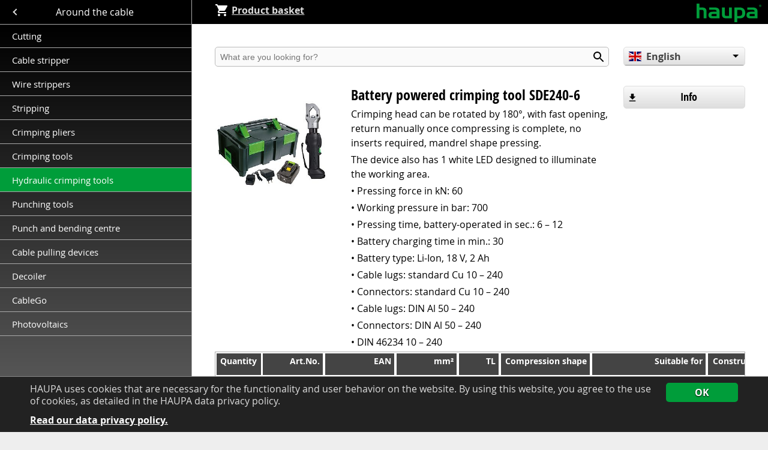

--- FILE ---
content_type: text/html; charset=utf-8
request_url: https://www.haupa.com/products/products/page/2324/
body_size: 6879
content:
<!DOCTYPE html><html dir="ltr" lang="en-US" class="no-js"><head><meta charset="utf-8"><!-- © RS Gesellschaft für Informationstechnik mbH & Co. KG This website is powered by TYPO3 - inspiring people to share! TYPO3 is a free open source Content Management Framework initially created by Kasper Skaarhoj and licensed under GNU/GPL. TYPO3 is copyright 1998-2026 of Kasper Skaarhoj. Extensions are copyright of their respective owners. Information and contribution at https://typo3.org/ --><title>Products | HAUPA</title><meta http-equiv="x-ua-compatible" content="IE=edge"/><meta name="generator" content="TYPO3 CMS"/><meta name="viewport" content="width=device-width, initial-scale=1.0"/><meta property="og:site_name" content="HAUPA"/><meta property="og:locale" content="en_GB"/><meta property="og:locale:alternate" content="de_DE"/><meta name="twitter:card" content="summary"/><link rel="stylesheet" type="text/css" href="/typo3conf/ext/haupa16/Resources/Public/Css/styles.min.css.gzip?1625136868" media="all"><script src="/typo3temp/assets/compressed/modernizr-custom-min.js.gzip?1713764238" type="text/javascript"></script><!-- Google Tag Manager --><script>(function(w,d,s,l,i){w[l]=w[l]||[];w[l].push({'gtm.start': new Date().getTime(),event:'gtm.js'});var f=d.getElementsByTagName(s)[0], j=d.createElement(s),dl=l!='dataLayer'?'&l='+l:'';j.async=true;j.src= 'https://www.googletagmanager.com/gtm.js?id='+i+dl;f.parentNode.insertBefore(j,f); })(window,document,'script','dataLayer','GTM-P92P4Z2');</script><!-- End Google Tag Manager --><link rel="apple-touch-icon" sizes="180x180" href="/typo3conf/ext/haupa16/Resources/Public/Images/Favicons/apple-touch-icon.png"><link rel="icon" type="image/png" sizes="32x32" href="/typo3conf/ext/haupa16/Resources/Public/Images/Favicons/favicon-32x32.png"><link rel="icon" type="image/png" sizes="16x16" href="/typo3conf/ext/haupa16/Resources/Public/Images/Favicons/favicon-16x16.png"><link rel="manifest" href="/typo3conf/ext/haupa16/Resources/Public/Images/Favicons/site.webmanifest"><link rel="mask-icon" href="/typo3conf/ext/haupa16/Resources/Public/Images/Favicons/safari-pinned-tab.svg" color="#009d3a"><link rel="shortcut icon" href="/typo3conf/ext/haupa16/Resources/Public/Images/Favicons/favicon.ico"><meta name="msapplication-TileColor" content="#009d3a"><meta name="msapplication-config" content="/typo3conf/ext/haupa16/Resources/Public/Images/Favicons/browserconfig.xml"><meta name="theme-color" content="#009d3a"><link rel="canonical" href="https://www.haupa.com/products/products/page/2324/"/><link rel="alternate" hreflang="en-US" href="https://www.haupa.com/products/products/"/><link rel="alternate" hreflang="de-DE" href="https://www.haupa.com/de/produkte/produkte/"/><link rel="alternate" hreflang="es-ES" href="https://www.haupa.com/es/productos/productos/"/><link rel="alternate" hreflang="x-default" href="https://www.haupa.com/products/products/"/><link rel="canonical" href="https://www.haupa.com/products/products/"/><!-- This site is optimized with the Yoast SEO for TYPO3 plugin - https://yoast.com/typo3-extensions-seo/ --><script type="application/ld+json">[{"@context":"https://www.schema.org","@type":"BreadcrumbList","itemListElement":[{"@type":"ListItem","position":1,"item":{"@id":"https://www.haupa.com/","name":"Home"}},{"@type":"ListItem","position":2,"item":{"@id":"https://www.haupa.com/products/","name":"Products"}},{"@type":"ListItem","position":3,"item":{"@id":"https://www.haupa.com/products/products/","name":"Products"}}]}]</script></head><body><noscript><iframe src="https://www.googletagmanager.com/ns.html?id=GTM-P92P4Z2" height="0" width="0" style="display:none;visibility:hidden"></iframe></noscript><div class="wrapper"><label class="fallback-menu-label" for="toggle-fallback"></label><input type="checkbox" id="toggle-fallback"><nav id="haupa-menu" class="fallback-menu"><ul class="fallback-nav nav"><li><a href="/" title="Home">Home</a></li><li><a href="/contact/approach/" title="Contact">Contact&nbsp;<label title="Toggle drop-down" class="fallback-nav__label" for="id3"><span class="fallback-nav__arrow"></span></label></a><input class="fallback-nav__checkbox" type="checkbox" id="id3"><ul><li><a href="/contact/approach/" target="&lt;iframe src=&quot;https://www.google.com/maps/embed?pb=!1m18!1m12!1m3!1d2500.73538127" title="Approach">Approach</a></li><li><a href="/contact/head-office/managing-directory/" title="Head office">Head office&nbsp;<label title="Toggle drop-down" class="fallback-nav__label" for="id11"><span class="fallback-nav__arrow"></span></label></a><input class="fallback-nav__checkbox" type="checkbox" id="id11"><ul><li><a href="/contact/head-office/managing-directory/" title="Managing Directory">Managing Directory</a></li><li><a href="/contact/head-office/human-resources-accountancy/" title="Human Resources/ Accountancy">Human Resources/ Accountancy</a></li><li><a href="/contact/head-office/purchase/" title="Purchase">Purchase</a></li><li><a href="/contact/head-office/inland-sales-manager/" title="Inland Sales Manager">Inland Sales Manager</a></li><li><a href="/contact/head-office/export-sales-manager/" title="Export Sales Manager">Export Sales Manager</a></li><li><a href="/contact/head-office/product-management/" title="Product Management">Product Management</a></li><li><a href="/contact/head-office/marketing/" title="Marketing">Marketing</a></li></ul></li><li><a href="/contact/subsidiaries/" title="Subsidiaries">Subsidiaries</a></li><li><a href="/contact/representations/" title="Representations">Representations</a></li><li><a href="/contact/commercial-sales/" title="Commercial Sales staff">Commercial Sales</a></li><li><a href="/contact/trade-fairs/" title="Trade fairs">Trade fairs</a></li><li><a href="/contact/information/" title="Information">Information</a></li><li><a href="/contact/company-registration/" title="Company registration">Company registration</a></li><li><a href="/contact/product-registration/" title="Product registration">Product registration</a></li></ul></li><li><a href="/service/quality/" title="Service">Service&nbsp;<label title="Toggle drop-down" class="fallback-nav__label" for="id4"><span class="fallback-nav__arrow"></span></label></a><input class="fallback-nav__checkbox" type="checkbox" id="id4"><ul><li><a href="/service/quality/" title="Quality">Quality</a></li><li><a href="/download/" title="Download">Download</a></li><li><a href="/service/history/" title="History">History</a></li><li><a href="/service/company-philosophy/" title="Company philosophy">Company philosophy</a></li><li><a href="/service/sustainability/" title="Sustainability">Sustainability</a></li><li><a href="/service/gtc/" title="GTC">GTC</a></li></ul></li><li><a href="/special-offers/" title="Special offers">Special offers</a></li><li><a href="/download/" title="Download">Download&nbsp;<label title="Toggle drop-down" class="fallback-nav__label" for="id6"><span class="fallback-nav__arrow"></span></label></a><input class="fallback-nav__checkbox" type="checkbox" id="id6"><ul><li><a href="/download/company-profile/" title="Company profile">Company profile</a></li><li><a href="/download/catalogue/" title="Catalogue">Catalogue</a></li><li><a href="/download/price-list/" title="Price list">Price list</a></li><li><a href="/download/manuals/" title="Manuals">Manuals&nbsp;<label title="Toggle drop-down" class="fallback-nav__label" for="id37"><span class="fallback-nav__arrow"></span></label></a><input class="fallback-nav__checkbox" type="checkbox" id="id37"><ul><li><a href="/download/manuals/screw-terminals/" title="Screw terminals">Screw terminals</a></li><li><a href="/download/manuals/photovoltaic/" title="Photovoltaic">Photovoltaic</a></li><li><a href="/download/manuals/punching-tools/" title="Punching tools">Punching tools</a></li><li><a href="/download/manuals/battery-powered-crimping-tools/" title="Battery powered crimping tools">Battery powered crimping tools</a></li><li><a href="/download/manuals/hydraulic-hand-crimping-tools/" title="Hydraulic hand crimping tools">Hydraulic hand crimping tools</a></li><li><a href="/download/manuals/safety-cutting-equipment/" title="Safety cutting equipment">Safety cutting equipment</a></li><li><a href="/download/manuals/battery-powered-cable-cutters/" title="Battery powered cable cutters">Battery powered cable cutters</a></li><li><a href="/download/manuals/cable-sheath-strippers/" title="Cable sheath strippers">Cable sheath strippers</a></li><li><a href="/download/manuals/torch-brazing-set/" title="Torch brazing set">Torch brazing set</a></li><li><a href="/download/manuals/voltage-testers/" title="Voltage testers">Voltage testers</a></li></ul></li><li><a href="/download/safety-data-sheets-hupchemie/" title="Safety data sheets HUPchemie">Safety data sheets HUPchemie&nbsp;<label title="Toggle drop-down" class="fallback-nav__label" for="id38"><span class="fallback-nav__arrow"></span></label></a><input class="fallback-nav__checkbox" type="checkbox" id="id38"><ul><li><a href="/download/safety-data-sheets-hupchemie/adhesion-sealing/" title="Adhesion+Sealing">Adhesion+Sealing</a></li><li><a href="/download/safety-data-sheets-hupchemie/coating-lubrication/" title="Coating+Lubrication">Coating+Lubrication</a></li><li><a href="/download/safety-data-sheets-hupchemie/cleaning/" title="Cleaning">Cleaning</a></li><li><a href="/download/safety-data-sheets-hupchemie/testing/" title="Testing">Testing</a></li><li><a href="/download/safety-data-sheets-hupchemie/soldering/" title="Soldering">Soldering</a></li></ul></li></ul></li><li><a href="/products/" title="Products">Products&nbsp;<label title="Toggle drop-down" class="fallback-nav__label" for="id7"><span class="fallback-nav__arrow"></span></label></a><input class="fallback-nav__checkbox" type="checkbox" id="id7"><ul><li><a href="/products/product-categories/page/2043/" title="Cable connection technology">Cable connection technology&nbsp;<label title="Toggle drop-down" class="fallback-nav__label" for="id2043"><span class="fallback-nav__arrow"></span></label></a><input class="fallback-nav__checkbox" type="checkbox" id="id2043"><ul><li><a href="/products/product-categories/page/2121/" title="Connecting clamps">Connecting clamps</a></li><li><a href="/products/product-categories/page/2267/" title="End sleeves">End sleeves</a></li><li><a href="/products/products/page/2117/" title="Small packages end sleeves">Small packages end sleeves</a></li><li><a href="/products/product-categories/page/2285/" title="Assortments end sleeves">Assortments end sleeves</a></li><li><a href="/products/product-categories/page/2251/" title="Insulated crimp terminals">Insulated crimp terminals&nbsp;<label title="Toggle drop-down" class="fallback-nav__label" for="id2251"><span class="fallback-nav__arrow"></span></label></a><input class="fallback-nav__checkbox" type="checkbox" id="id2251"></li><li><a href="/products/product-categories/page/2097/" title="Shrinkable connectors">Shrinkable connectors</a></li><li><a href="/products/product-categories/page/3094/" title="Löt-Schrumpfverbinder">Löt-Schrumpfverbinder</a></li><li><a href="/products/product-categories/page/2252/" title="Assortments crimp terminals">Assortments crimp terminals</a></li><li><a href="/products/product-categories/page/2105/" title="Socket sleeves">Socket sleeves&nbsp;<label title="Toggle drop-down" class="fallback-nav__label" for="id2105"><span class="fallback-nav__arrow"></span></label></a><input class="fallback-nav__checkbox" type="checkbox" id="id2105"></li><li><a href="/products/product-categories/page/2219/" title="Cable lugs and connectors">Cable lugs and connectors&nbsp;<label title="Toggle drop-down" class="fallback-nav__label" for="id2219"><span class="fallback-nav__arrow"></span></label></a><input class="fallback-nav__checkbox" type="checkbox" id="id2219"></li><li><a href="/products/product-categories/page/2063/" title="Cable ties">Cable ties</a></li><li><a href="/products/product-categories/page/2203/" title="Steel cable ties SS 316 (V4A)">Steel cable ties SS 316 (V4A)</a></li><li><a href="/products/product-categories/page/2018/" title="Spiral bindings">Spiral bindings</a></li><li><a href="/products/product-categories/page/2086/" title="Nailing clips">Nailing clips</a></li><li><a href="/products/product-categories/page/2242/" title="Cable glands">Cable glands</a></li><li><a href="/products/product-categories/page/2288/" title="Heat shrinkable tubes">Heat shrinkable tubes</a></li><li><a href="/products/products/page/2025/" title="Electro insulating tape">Electro insulating tape</a></li></ul></li><li><a href="/products/product-categories/page/2518/" title="Around the cable">Around the cable&nbsp;<label title="Toggle drop-down" class="fallback-nav__label" for="id2518"><span class="fallback-nav__arrow"></span></label></a><input class="fallback-nav__checkbox" type="checkbox" id="id2518"><ul><li><a href="/products/product-categories/page/2768/" title="Cutting">Cutting</a></li><li><a href="/products/product-categories/page/2386/" title="Cable stripper">Cable stripper&nbsp;<label title="Toggle drop-down" class="fallback-nav__label" for="id2386"><span class="fallback-nav__arrow"></span></label></a><input class="fallback-nav__checkbox" type="checkbox" id="id2386"></li><li><a href="/products/product-categories/page/2736/" title="Wire strippers">Wire strippers</a></li><li><a href="/products/product-categories/page/2565/" title="Stripping">Stripping&nbsp;<label title="Toggle drop-down" class="fallback-nav__label" for="id2565"><span class="fallback-nav__arrow"></span></label></a><input class="fallback-nav__checkbox" type="checkbox" id="id2565"></li><li><a href="/products/product-categories/page/2480/" title="Crimping pliers">Crimping pliers&nbsp;<label title="Toggle drop-down" class="fallback-nav__label" for="id2480"><span class="fallback-nav__arrow"></span></label></a><input class="fallback-nav__checkbox" type="checkbox" id="id2480"></li><li><a href="/products/product-categories/page/2636/" title="Crimping tools">Crimping tools</a></li><li class="current-menu__item"><a href="/products/product-categories/page/2347/" title="Hydraulic crimping tools">Hydraulic crimping tools</a></li><li><a href="/products/product-categories/page/2376/" title="Punching tools">Punching tools</a></li><li><a href="/products/product-categories/page/2777/" title="Punch and bending centre">Punch and bending centre</a></li><li><a href="/products/product-categories/page/2516/" title="Cable pulling devices">Cable pulling devices</a></li><li><a href="/products/product-categories/page/2332/" title="Decoiler">Decoiler</a></li><li><a href="/products/product-categories/page/2622/" title="CableGo">CableGo</a></li><li><a href="/products/products/page/3207/" title="Photovoltaics">Photovoltaics</a></li></ul></li><li><a href="/products/product-categories/page/1245/" title="Working under tension">Working under tension&nbsp;<label title="Toggle drop-down" class="fallback-nav__label" for="id1245"><span class="fallback-nav__arrow"></span></label></a><input class="fallback-nav__checkbox" type="checkbox" id="id1245"><ul><li><a href="/products/product-categories/page/1136/" title="Safety tools">Safety tools</a></li><li><a href="/products/product-categories/page/1029/" title="Testing">Testing&nbsp;<label title="Toggle drop-down" class="fallback-nav__label" for="id1029"><span class="fallback-nav__arrow"></span></label></a><input class="fallback-nav__checkbox" type="checkbox" id="id1029"></li><li><a href="/products/product-categories/page/1282/" title="Personal protection equipment">Personal protection equipment</a></li><li><a href="/products/product-categories/page/2974/" title="Tool cases 1000 V">Tool cases 1000 V</a></li></ul></li><li><a href="/products/product-categories/page/1378/" title="Standard program">Standard program&nbsp;<label title="Toggle drop-down" class="fallback-nav__label" for="id1378"><span class="fallback-nav__arrow"></span></label></a><input class="fallback-nav__checkbox" type="checkbox" id="id1378"><ul><li><a href="/products/product-categories/page/1517/" title="Standard tools">Standard tools</a></li><li><a href="/products/product-categories/page/1425/" title="Spanners / Socket sets">Spanners / Socket sets</a></li><li><a href="/products/product-categories/page/1778/" title="Pliers">Pliers</a></li><li><a href="/products/product-categories/page/1641/" title="LED lamps/torches and Compact floodlights">LED lamps/torches and Compact floodlights</a></li><li><a href="/products/product-categories/page/1707/" title="Measuring tools">Measuring tools</a></li><li><a href="/products/product-categories/page/1427/" title="Maintenance">Maintenance&nbsp;<label title="Toggle drop-down" class="fallback-nav__label" for="id1427"><span class="fallback-nav__arrow"></span></label></a><input class="fallback-nav__checkbox" type="checkbox" id="id1427"></li><li><a href="/products/product-categories/page/3137/" title="Leitern">Leitern&nbsp;<label title="Toggle drop-down" class="fallback-nav__label" for="id3137"><span class="fallback-nav__arrow"></span></label></a><input class="fallback-nav__checkbox" type="checkbox" id="id3137"></li><li><a href="/products/product-categories/page/1892/" title="Chisels, Hammers">Chisels, Hammers</a></li><li><a href="/products/product-categories/page/1676/" title="Knifes | Cutters | Saws">Knifes | Cutters | Saws</a></li><li><a href="/products/product-categories/page/1336/" title="Drilling tools">Drilling tools</a></li><li><a href="/products/product-categories/page/1316/" title="Threading bits, taps">Threading bits, taps</a></li><li><a href="/products/product-categories/page/1586/" title="Screws / Screws assortments">Screws / Screws assortments</a></li><li><a href="/products/product-categories/page/2863/" title="Dowel">Dowel</a></li><li><a href="/products/product-categories/page/3253/" title="Tool cases">Tool cases&nbsp;<label title="Toggle drop-down" class="fallback-nav__label" for="id3253"><span class="fallback-nav__arrow"></span></label></a><input class="fallback-nav__checkbox" type="checkbox" id="id3253"></li><li><a href="/products/product-categories/page/1326/" title="SysCon - Systemcontainer">SysCon - Systemcontainer</a></li><li><a href="/products/product-categories/page/1804/" title="HUPchemie">HUPchemie</a></li><li><a href="/products/product-categories/page/1844/" title="Soldering accessoires">Soldering accessoires</a></li></ul></li></ul></li><li><a href="https://brinko.de" target="_blank" title="BRINKO">BRINKO</a></li><li><a href="/data-privacy-policy/" title="Data privacy policy">Data privacy policy</a></li><li><a href="/legal-notice/" title="Legal notice">Legal notice</a></li></ul></nav><div class="page-wrap fallback-page-wrap"><div class="c-site-header"><a class="setToggle toggle" href="#haupa-menu"></a><a href="/products/product-basket/" class="basket-link"><img src="/typo3conf/ext/haupa16/Resources/Public/Images/Icons/ic_shopping_cart_white_24px.svg" alt=""/>Product basket</a><a href="/"><img class="logo" src="/typo3conf/ext/haupa16/Resources/Public/Images/haupa-logo.svg" alt="HAUPA Logo"/></a></div><div class="page"><div class="inner-wrap"><noscript class="alert alert--warning"> You have JavaScript disabled in your browser. Because of this, certain features and content may be unavailable. </noscript><div class="o-layout u-margin-bottom u-hide-in-pdf"><div class="o-layout__item u-1/1 u-3/4@tablet"><form role="search" name="form_kesearch_pi1" class="product-search" action="/search/?tx__%5Bcontroller%5D=Standard&amp;cHash=a394ef3287dba598f44542067652d66c" method="post"><div><input type="hidden" name="__referrer[@extension]" value=""/><input type="hidden" name="__referrer[@controller]" value="Standard"/><input type="hidden" name="__referrer[@action]" value="index"/><input type="hidden" name="__referrer[arguments]" value="YTowOnt9176f68e01a0995e1c7b77e8d6bd23eb8dba458f5"/><input type="hidden" name="__referrer[@request]" value="a:3:{s:10:&quot;@extension&quot;;N;s:11:&quot;@controller&quot;;s:8:&quot;Standard&quot;;s:7:&quot;@action&quot;;s:5:&quot;index&quot;;}be1decd5c09041dd3fdd4ae66eea74b88e671652"/><input type="hidden" name="__trustedProperties" value="a:0:{}0ebec142b744625783d8db3379794b25e1e76584"/></div><div class="input-group"><label for="product-search" class="u-hidden-visually">Produkt suchen</label><input id="product-search" class="product-search__input" type="text" placeholder="What are you looking for?" name="tx_kesearch_pi1[sword]"><input type="image" src="/typo3conf/ext/haupa16/Resources/Public/Images/Icons/ic_search_black_24px.svg" alt="Find" class="product-search__icon"></div></form></div><div class="o-layout__item u-1/1 u-1/4@tablet"><div class="language__selector"><ul class="nav nav--stacked nav--language"><li class="language__active"><a href="/products/products/page/2324/" title="English"><span class="flag-icon flag-icon-gb"></span>English</a></li><li><a href="/de/produkte/produkte/page/2324/" title="Deutsch"><span class="flag-icon flag-icon-de"></span>Deutsch</a></li><li><a href="/es/productos/productos/page/2324/" title="Español"><span class="flag-icon flag-icon-es"></span>Español</a></li></ul></div></div></div><div id="c476" class="frame frame-default frame-type-list frame-layout-0"><form class="shop-add" method="post"><div class="product__list-item"><div class="o-layout"><div class="o-layout__item u-1/1 u-1/4@desktop"><a rel="mfp-image" href='/fileadmin/Products/Images/216669-1.jpg'><img src="/fileadmin/_processed_/b/4/csm_216669-1_820dacf848.jpg" width="320" height="320" alt=""/></a></div><div class="o-layout__item u-1/1 u-3/4@desktop"><div class="o-layout"><div class="o-layout__item u-1/1 u-2/3@desktop"><h2 class="product__title"><p>Battery powered crimping tool SDE240-6</p></h2><div class="product__text"><p>Crimping head can be rotated by 180°, with fast opening, return manually once compressing is complete, no inserts required, mandrel shape pressing.<br></p><p>The device also has 1 white LED designed to illuminate the working area.<br></p><p>• Pressing force in kN: 60<br></p><p>• Working pressure in bar: 700<br></p><p>• Pressing time, battery-operated in sec.: 6 – 12<br></p><p>• Battery charging time in min.: 30<br></p><p>• Battery type: Li-Ion, 18 V, 2 Ah<br></p><p>• Cable lugs: standard Cu 10 – 240<br></p><p>• Connectors: standard Cu 10 – 240<br></p><p>• Cable lugs: DIN Al 50 – 240<br></p><p>• Connectors: DIN Al 50 – 240<br></p><p>• DIN 46234 10 – 240</p></div></div><div class="o-layout__item u-1/1 u-1/3@desktop"><a href='/fileadmin/Products/Info/en/info_6_tonnen_hyd.pdf' class="btn btn--haupa btn--fullwidth btn--icon btn--download">Info</a></div><div class="o-layout__item u-1/1"></div></div></div><div class="o-layout__item u-1/1"><div class="product__table-wrap"><div class="filter-box"></div><table class="table--fixed-col" cellspacing="0" width="100%"><thead><th align="right"> Quantity </th><th style="height:32px" align="left"> Art.No. </th><th style="width:64px" align="left"> EAN </th><th align="left">mm²</th><th align="left">TL</th><th align="left">Compression shape</th><th align="left">Suitable for</th><th align="left">Construction/operation</th><th align="left">PU</th></thead><tbody><tr style="background:;height:32px"><td class="td-qty"><input class="shop-add__quantity" type="text" name="216669-1" placeholder="0" value=""></td><td class="art-nr"><a class="art-nr__link" href="/products/product-details/page/2324/product/216669-1/">216669-1</a></td><td class="EAN"> 4011923608705 </td><td id="anz_216669-1" align="left"> 16 - 240 mm²</td><td id="anz_216669-1" align="left"> 455 mm</td><td id="anz_216669-1" align="left"> Arbour clamping </td><td id="anz_216669-1" align="left"> Cable lugs and connectors </td><td id="anz_216669-1" align="left"> Accumulator-hydraulic </td><td align="left"> 1</td></tr><tr style="background:;height:32px"><td class="td-qty"><input class="shop-add__quantity" type="text" name="216669-1-N" placeholder="0" value=""></td><td class="art-nr"><a class="art-nr__link" href="/products/product-details/page/2324/product/216669-1-N/">216669-1-N</a></td><td class="EAN"> 4011923608408 </td><td id="anz_216669-1-N" align="left"> 16 - 240 mm²</td><td id="anz_216669-1-N" align="left"> 455 mm</td><td id="anz_216669-1-N" align="left"> Arbour clamping </td><td id="anz_216669-1-N" align="left"> Cable lugs and connectors </td><td id="anz_216669-1-N" align="left"> Accumulator-hydraulic </td><td align="left"> 1</td></tr><tr style="background:;height:32px"><td class="td-qty"><input class="shop-add__quantity" type="text" name="216669-1-NO" placeholder="0" value=""></td><td class="art-nr"><a class="art-nr__link" href="/products/product-details/page/2324/product/216669-1-NO/">216669-1-NO</a></td><td class="EAN"> 4011923612801 </td><td id="anz_216669-1-NO" align="left"> 16 - 240 mm²</td><td id="anz_216669-1-NO" align="left"> 455 mm</td><td id="anz_216669-1-NO" align="left"> Arbour clamping </td><td id="anz_216669-1-NO" align="left"> Cable lugs and connectors </td><td id="anz_216669-1-NO" align="left"> Accumulator-hydraulic </td><td align="left"> 1</td></tr></tbody></table></div></div></div></div><div class="product__list-item"><div class="o-layout"><div class="o-layout__item u-1/1 u-1/4@desktop"><a rel="mfp-image" href='/fileadmin/Products/Images/216669-1.jpg'><img src="/fileadmin/_processed_/b/4/csm_216669-1_820dacf848.jpg" width="320" height="320" alt=""/></a></div><div class="o-layout__item u-1/1 u-3/4@desktop"><div class="o-layout"><div class="o-layout__item u-1/1 u-2/3@desktop"><h2 class="product__title"><p>Battery powered crimping tool SDE240-6M</p></h2><div class="product__text"><p>Crimping head can be rotated by 180°, with fast opening, return manually once compressing is complete, no inserts required, mandrel shape pressing.<br></p><p><br></p><p>With the different colours of the sensor LED, it shows whether the pressing has been completed successfully or which errors have occurred:<br></p><p>Light is green: Pressing completed as standard, motor stopped.<br></p><p>Light is orange: Battery voltage not sufficient<br></p><p>Light is red: Pressing interrupted before completed<br></p><p><br></p><p>The device also has 1 white LED designed to illuminate the working area.<br></p><p>• Pressing force in kN: 60<br></p><p>• Working pressure in bar: 700<br></p><p>• Pressing time, battery-operated in sec.: 5<br></p><p>• Battery charging time in min.: 30<br></p><p>• Battery type: Li-Ion, 18 V, 2 Ah<br></p><p>• Cable lugs: standard Cu 10 – 240<br></p><p>• Connectors: standard Cu 10 – 240<br></p><p>• Cable lugs: DIN Al 50 – 240<br></p><p>• Connectors: DIN Al 50 – 240<br></p><p>• DIN 46234 10 – 240</p></div></div><div class="o-layout__item u-1/1 u-1/3@desktop"><a href='/fileadmin/Products/Info/en/info_6_tonnen_hyd.pdf' class="btn btn--haupa btn--fullwidth btn--icon btn--download">Info</a></div><div class="o-layout__item u-1/1"></div></div></div><div class="o-layout__item u-1/1"><div class="product__table-wrap"><div class="filter-box"></div><table class="table--fixed-col" cellspacing="0" width="100%"><thead><th align="right"> Quantity </th><th style="height:32px" align="left"> Art.No. </th><th style="width:64px" align="left"> EAN </th><th align="left">mm²</th><th align="left">TL</th><th align="left">Compression shape</th><th align="left">Suitable for</th><th align="left">Construction/operation</th><th align="left">PU</th></thead><tbody><tr style="background:;height:32px"><td class="td-qty"><input class="shop-add__quantity" type="text" name="216669/M-1" placeholder="0" value=""></td><td class="art-nr"><a class="art-nr__link" href="/products/product-details/page/2324/product/216669--M-1/">216669/M-1</a></td><td class="EAN"> 4011923608729 </td><td id="anz_216669/M-1" align="left"> 16 - 240 mm²</td><td id="anz_216669/M-1" align="left"> 455 mm</td><td id="anz_216669/M-1" align="left"> Arbour clamping </td><td id="anz_216669/M-1" align="left"> Cable lugs and connectors </td><td id="anz_216669/M-1" align="left"> Accumulator-hydraulic </td><td align="left"> 1</td></tr><tr style="background:;height:32px"><td class="td-qty"><input class="shop-add__quantity" type="text" name="216669/M-1-N" placeholder="0" value=""></td><td class="art-nr"><a class="art-nr__link" href="/products/product-details/page/2324/product/216669--M-1-N/">216669/M-1-N</a></td><td class="EAN"> 4011923608422 </td><td id="anz_216669/M-1-N" align="left"> 16 - 240 mm²</td><td id="anz_216669/M-1-N" align="left"> 455 mm</td><td id="anz_216669/M-1-N" align="left"> Arbour clamping </td><td id="anz_216669/M-1-N" align="left"> Cable lugs and connectors </td><td id="anz_216669/M-1-N" align="left"> Accumulator-hydraulic </td><td align="left"> 1</td></tr><tr style="background:;height:32px"><td class="td-qty"><input class="shop-add__quantity" type="text" name="216669/M-1-NO" placeholder="0" value=""></td><td class="art-nr"><a class="art-nr__link" href="/products/product-details/page/2324/product/216669--M-1-NO/">216669/M-1-NO</a></td><td class="EAN"> 4011923612818 </td><td id="anz_216669/M-1-NO" align="left"> 16 - 240 mm²</td><td id="anz_216669/M-1-NO" align="left"> 455 mm</td><td id="anz_216669/M-1-NO" align="left"> Arbour clamping </td><td id="anz_216669/M-1-NO" align="left"> Cable lugs and connectors </td><td id="anz_216669/M-1-NO" align="left"> Accumulator-hydraulic </td><td align="left"> 1</td></tr></tbody></table></div></div></div></div><div><input class="btn btn--haupa btn--fullwidth btn--icon btn--add" type="submit" value="Auf den Merkzettel"></div></form></div><ul class="nav nav--banner nav--social"><li><a href="http://www.facebook.com/Haupa-GmbH-Co-KG-311593015550425" target="_blank"><img src="/typo3conf/ext/haupa16/Resources/Public/Images/facebook-logo-pos.svg" alt="Like us on Facebook" title="Like us on Facebook"/></a></li><li><a href="http://www.youtube.com/user/haupaDEMO" target="_blank"><img src="/typo3conf/ext/haupa16/Resources/Public/Images/youtube-logo-pos.svg" alt="Subscribe to our YouTube channel" title="Subscribe to our YouTube channel"/></a></li><li><a href="http://www.instagram.com/haupa_official/" target="_blank"><img src="/typo3conf/ext/haupa16/Resources/Public/Images/instagram-logo.png" alt="Follow us on Instagram" title="Follow us on Instagram"/></a></li></ul></div><div class="c-site-footer"><ul class="nav nav--banner nav--footer"><li><a href="/data-privacy-policy/" title="Data privacy policy">Data privacy policy</a></li><li><a href="/legal-notice/" title="Legal notice">Legal notice</a></li></ul><span class="c-copyright">&copy; HAUPA GmbH, 2026</span></div></div></div></div><script> window.cookieconsent_options = { expiryDays: 365, learnMore: 'Read our data privacy policy.', dismiss: 'OK', message: 'HAUPA uses cookies that are necessary for the functionality and user behavior on the website. By using this website, you agree to the use of cookies, as detailed in the HAUPA data privacy policy.', link: '/data-privacy-policy/', }; </script><script src="/typo3temp/assets/compressed/jquery.min-min.js.gzip?1713764238" type="text/javascript"></script><script src="/typo3temp/assets/compressed/parsley.min-min.js.gzip?1713764238" type="text/javascript"></script><script src="/typo3temp/assets/compressed/cookieconsent-min.js.gzip?1713764238" type="text/javascript"></script><script src="/typo3temp/assets/compressed/jquery.mmenu.all-min.js.gzip?1713764238" type="text/javascript"></script><script src="/typo3temp/assets/compressed/jquery.mmenu.lazysubmenus-min.js.gzip?1713764238" type="text/javascript"></script><script src="/typo3temp/assets/compressed/jquery.dataTables.min-min.js.gzip?1713764238" type="text/javascript"></script><script src="/typo3temp/assets/compressed/dataTables.fixedColumns.min-min.js.gzip?1713764238" type="text/javascript"></script><script src="/typo3temp/assets/compressed/magnific-popup.min-min.js.gzip?1713764238" type="text/javascript"></script><script src="/typo3temp/assets/compressed/magnific-popup-call-min.js.gzip?1713764238" type="text/javascript"></script><script src="/typo3temp/assets/compressed/document.ready-min.js.gzip?1713764238" type="text/javascript"></script></body></html>

--- FILE ---
content_type: text/css; charset=utf-8
request_url: https://www.haupa.com/typo3conf/ext/haupa16/Resources/Public/Css/styles.min.css.gzip?1625136868
body_size: 16897
content:
html{box-sizing:border-box}*,:after,:before{box-sizing:inherit}
/*! normalize.css v7.0.0 | MIT License | github.com/necolas/normalize.css */
@-webkit-keyframes a{0%{opacity:1}to{opacity:0}}@keyframes a{0%{opacity:1}to{opacity:0}}@-webkit-keyframes b{0%{-webkit-transform:translateY(66px);transform:translateY(66px)}to{-webkit-transform:translateY(0);transform:translateY(0)}}@keyframes b{0%{-webkit-transform:translateY(66px);transform:translateY(66px)}to{-webkit-transform:translateY(0);transform:translateY(0)}}html{-ms-text-size-adjust:100%;-webkit-text-size-adjust:100%;overflow-y:scroll;min-height:100%;color:#000;font-family:Open Sans,sans-serif;font-size:16px;line-height:1.5;-webkit-font-smoothing:antialiased}aside,details,figcaption,menu,nav,section{display:block}hr{box-sizing:content-box;height:0;overflow:visible}code,kbd,pre,samp{font-family:monospace,monospace;font-size:1em}a{background-color:transparent;-webkit-text-decoration-skip:objects;color:#009d3a;font-weight:700}abbr[title]{border-bottom:none;-webkit-text-decoration:underline dotted;-moz-text-decoration:underline dotted;text-decoration:underline dotted}dfn,em,i{font-style:italic}mark{background-color:#ff0;color:#000}small{font-size:80%}sub,sup{font-size:75%;line-height:0;position:relative;vertical-align:baseline}sub{bottom:-.25em}sup{top:-.5em}audio,canvas,video{display:inline-block}audio:not([controls]){display:none;height:0}img{border-style:none;max-width:100%;font-style:italic;vertical-align:middle}svg:not(:root){overflow:hidden}button,input,optgroup,select{margin:0}button,input,optgroup,select,textarea{font-family:sans-serif;font-size:100%;line-height:1.15}button,input{overflow:visible}button,select{text-transform:none}[type=reset],[type=submit],button,html [type=button]{-webkit-appearance:button}[type=button]::-moz-focus-inner,[type=reset]::-moz-focus-inner,[type=submit]::-moz-focus-inner{border-style:none;padding:0}[type=button]:-moz-focusring,[type=reset]:-moz-focusring,[type=submit]:-moz-focusring,button:-moz-focusring{outline:1px dotted ButtonText}legend{box-sizing:border-box;color:inherit;display:table;max-width:100%;white-space:normal}progress{display:inline-block;vertical-align:baseline}textarea{overflow:auto}[type=checkbox],[type=radio]{box-sizing:border-box;padding:0}[type=number]::-webkit-inner-spin-button,[type=number]::-webkit-outer-spin-button{height:auto}[type=search]{-webkit-appearance:textfield;outline-offset:-2px}[type=search]::-webkit-search-cancel-button,[type=search]::-webkit-search-decoration{-webkit-appearance:none}::-webkit-file-upload-button{-webkit-appearance:button;font:inherit}summary{display:list-item}[hidden],template{display:none}.tx-kesearch-pi1 form fieldset,body,legend{margin:0;padding:0}blockquote,dd,dl,fieldset,figure,h1,h2,h3,h4,h5,h6,hr,ol,p,pre,ul{padding:0}li>ol,li>ul{margin-bottom:0}address,table{margin-bottom:24px}table{border-collapse:collapse;border-spacing:0;width:100%}fieldset{min-width:0;border:0}address{font-style:normal}blockquote,dl,fieldset,figure,h1,h2,h3,h4,h5,h6,hr,ol,p,pre,ul{margin:0 0 24px}dd{margin:0 0 0 24px}article,figure,footer,header,main{display:block}@font-face{font-family:Open Sans Condensed Bold;src:local("Open Sans Condensed Bold"),url(../../Public/Webfonts/OpenSans-CondBold-webfont.woff) format("woff");font-display:swap;font-weight:700;font-style:normal}@font-face{font-family:Open Sans;src:local("Open Sans Regular"),local("Open Sans Book"),url(../../Public/Webfonts/OpenSans-Regular-webfont.woff) format("woff");font-display:swap;font-weight:400;font-style:normal}@font-face{font-family:Open Sans;src:local("Open Sans Bold"),url(../../Public/Webfonts/OpenSans-Bold-webfont.woff) format("woff");font-display:swap;font-weight:700;font-style:normal}body{background-color:#eee}.u-h1,.u-h2{font-family:Open Sans Condensed Bold,sans-serif;line-height:130%;margin-bottom:.25rem}.u-h3,.u-h4,.u-h5,.u-h6,b,h3,h4,h5,h6,strong,th{font-weight:700}.u-h3,.u-h4,.u-h5,.u-h6,h1,h2,h3,h4,h5,h6{font-family:Open Sans Condensed Bold,sans-serif;line-height:130%;margin-bottom:.25rem}.u-h1 a,.u-h2 a,.u-h3 a,.u-h4 a,.u-h5 a,.u-h6 a,h1 a,h2 a,h3 a,h4 a,h5 a,h6 a{text-decoration:none}.u-h1,h1{font-size:30px;font-weight:300;margin-top:0}.u-h2,h2{font-size:24px;font-weight:300}.u-h3,.u-h4,h3,h4{font-size:18px}.u-h5,h5{font-size:16px}.u-h6,h6{font-size:14px}figcaption{font-size:.813rem}p{-webkit-hyphens:auto;-ms-hyphens:auto;hyphens:auto}address,blockquote,dl,fieldset,figure,hr,ol,p,pre,table,ul{margin-bottom:1.25rem}a:active,a:focus,a:hover{text-decoration:none}dd,ol,ul{margin-left:2.5em}td,th{padding:.5em;text-align:left;vertical-align:top}td p:last-of-type,th p:last-of-type{margin-bottom:0}td[colspan]:not([colspan="1"]),th[colspan]:not([colspan="1"]){text-align:center}input[type=email],input[type=number],input[type=text],textarea{cursor:text}input,select,textarea{background-color:#fafafa;border-radius:5px}textarea{height:200px;resize:vertical}input,select{border:1px solid #bbb;padding:.4em .5em}select{-webkit-appearance:none;-moz-appearance:none;appearance:none;text-indent:.01px;text-overflow:"";background-image:url(../../Public/Images/Icons/ic_arrow_drop_down_black_24px.svg);background-image:url(../../Public/Images/Icons/ic_arrow_drop_down_black_24px.svg),linear-gradient(180deg,#fafafa,#ddd);background-repeat:no-repeat;background-position:99% 50%}select:hover{box-shadow:0 1px 1px 0 rgba(0,0,0,.1)}select::-ms-expand{display:none}input:focus,textarea:focus{border:1px solid #444}input[type=submit]{float:none;width:auto}input[type=submit]:active,input[type=submit]:focus,input[type=submit]:hover{background-image:none;background-color:#00b743;color:#fff}input[type=checkbox],input[type=image]{border:0;float:none;width:auto}input[type=image]{background-color:transparent;border-radius:unset;height:auto;padding:0}legend{font-family:Open Sans Condensed Bold,sans-serif;font-size:18px}::-webkit-input-placeholder{font-size:.875em}::-moz-placeholder{font-size:.875em}:-ms-input-placeholder{font-size:.875em}input:-moz-placeholder{font-size:.875em}.o-wrapper{padding-right:24px;padding-left:24px;margin-right:auto;margin-left:auto;max-width:1600px}.o-media:after,.o-wrapper:after{content:""!important;display:block!important;clear:both!important}.o-layout{display:block;padding:0;list-style:none;margin:0 0 0 -24px;font-size:0}.o-layout__item{box-sizing:border-box;display:inline-block;vertical-align:top;width:100%;padding-left:24px;font-size:16px;font-size:1rem}.o-layout--flush{margin-left:0}.o-layout--flush>.o-layout__item{padding-left:0}.o-layout--tiny{margin-left:-6px}.o-layout--tiny>.o-layout__item{padding-left:6px}.o-layout--small{margin-left:-12px}.o-layout--small>.o-layout__item{padding-left:12px}.o-layout--large{margin-left:-48px}.o-layout--large>.o-layout__item{padding-left:48px}.o-layout--huge{margin-left:-96px}.o-layout--huge>.o-layout__item{padding-left:96px}.dataTables_wrapper .dataTables_scroll div.dataTables_scrollBody td,.dataTables_wrapper .dataTables_scroll div.dataTables_scrollBody th,.o-layout--middle>.o-layout__item{vertical-align:middle}.o-layout--bottom>.o-layout__item{vertical-align:bottom}.o-layout--stretch{-ms-flex-wrap:wrap;flex-wrap:wrap}.o-layout--stretch,.o-layout--stretch>.o-layout__item{display:-ms-flexbox;display:flex}.o-layout--stretch.o-layout--center{-ms-flex-pack:center;justify-content:center}.o-layout--stretch.o-layout--right{-ms-flex-pack:end;justify-content:flex-end}.o-layout--stretch.o-layout--left{-ms-flex-pack:start;justify-content:flex-start}.o-layout--center{text-align:center}.o-layout--right{text-align:right}.o-layout--center>.o-layout__item,.o-layout--left,.o-layout--left>.o-layout__item,.o-layout--right>.o-layout__item{text-align:left}.o-layout--reverse{direction:rtl}.o-layout--reverse>.o-layout__item{direction:ltr}.o-layout--auto>.o-layout__item{width:auto}.o-media,.o-media__img>img{display:block}.o-media__img{float:left;margin-right:24px}.o-media__body{overflow:hidden;display:block}.o-media__body,.o-media__body>:last-child{margin-bottom:0}.o-media--flush>.o-media__img{margin-right:0;margin-left:0}.o-media--tiny>.o-media__img{margin-right:6px}.o-media--tiny.o-media--reverse>.o-media__img{margin-right:0;margin-left:6px}.o-media--small>.o-media__img{margin-right:12px}.o-media--small.o-media--reverse>.o-media__img{margin-right:0;margin-left:12px}.o-media--large>.o-media__img{margin-right:48px}.o-media--large.o-media--reverse>.o-media__img{margin-right:0;margin-left:48px}.o-media--huge>.o-media__img{margin-right:96px}.o-media--huge.o-media--reverse>.o-media__img{margin-right:0;margin-left:96px}.o-media--reverse>.o-media__img{float:right;margin-right:0;margin-left:24px}.o-list-inline{margin-left:0;list-style:none}.nav>li,.nav>li>a,.o-list-inline__item{display:inline-block}.nav{list-style:none;margin-left:0}.nav:after{content:"";display:table;clear:both}.nav>li,.nav>li>a{zoom:1}.nav--stacked>li{display:list-item}.nav--stacked>li>a{display:block}.nav--banner{text-align:center}.nav--block{line-height:1;letter-spacing:-.31em;word-spacing:-.43em;white-space:nowrap}.nav--block>li{letter-spacing:normal;word-spacing:normal}.nav--block>li>a{padding:12px}.nav--fit{display:table;width:100%}.nav--fit>li{display:table-cell}.nav--fit>li>a{display:block}.nav--keywords>li:after{content:"\002C" "\00A0"}.nav--keywords>li:last-child:after{display:none}html.js .fallback-menu-label,html.js .fallback-nav__checkbox,html.js .fallback-nav__label{display:none!important}#toggle-fallback,html.js #toggle-fallback{position:absolute;top:-9999px;left:-9999px}.fallback-nav__arrow{border-right:6px solid transparent;border-left:6px solid transparent;border-top:6px solid #ddd;display:inline-block;vertical-align:middle;height:0;width:0}.fallback-menu-label{cursor:pointer;background:50% no-repeat;background-image:url([data-uri]);display:block;width:40px;height:40px;position:absolute;top:0;left:10px;z-index:80}.fallback-menu,.fallback-nav .fallback-nav__checkbox{display:none}.fallback-nav .fallback-nav__checkbox:checked+ul,input[type=checkbox]:checked~.fallback-menu{display:block}.fallback-nav{background-color:#000;color:#fff;padding-top:40px;margin-bottom:0}.fallback-nav ul{background-color:rgba(255,255,255,.15);border-top:1px solid #aaa;display:none;list-style-type:none;margin:0 0 0 .75em;padding:0}.fallback-nav li{border-bottom:1px solid #aaa;position:relative;width:100%}.fallback-nav a{color:#fff;display:block;text-decoration:none;padding:.75em;position:relative;width:100%;text-shadow:0 0 3px #000;zoom:1}.fallback-nav a:active,.fallback-nav a:focus,.fallback-nav a:hover{background:#19c589;color:#fff}.fallback-nav .fallback-nav__label{background-color:#444;border-left:1px solid #aaa;height:100%;padding:0 1em;position:absolute;right:0;top:0;width:auto}.fallback-nav .fallback-nav__label:before{content:"";display:inline-block;height:100%;margin-right:-.25em;vertical-align:middle}@media (min-width:56.25em){.fallback-menu-label{display:none}.fallback-menu{display:block!important;width:25%}.fallback-page-wrap{float:right;width:75%}.fallback-page-wrap:after{clear:both;content:"";display:table}}.mm-page{box-sizing:border-box;position:relative}.mm-slideout{transition:transform .4s ease;transition:transform .4s ease,-webkit-transform .4s ease;z-index:1}html.mm-opened{overflow-x:hidden;position:relative}html.mm-blocking,html.mm-blocking body{overflow:hidden}html.mm-background .mm-page{background:inherit}#mm-blocker{background:0 0;display:none;width:100%;height:100%;position:fixed;top:0;left:0;z-index:2}.mm-menu.mm-offcanvas.mm-opened,html.mm-blocking #mm-blocker{display:block}.mm-menu.mm-offcanvas{z-index:0;display:none;position:fixed;width:80%;min-width:140px;max-width:440px}.mm-menu.mm-offcanvas.mm-no-csstransforms.mm-opened{z-index:10}html.mm-opening .mm-menu~.mm-slideout{-webkit-transform:translate(80%);transform:translate(80%);-webkit-transform:translate3d(80%,0,0);transform:translate3d(80%,0,0)}@media (max-width:175px){html.mm-opening .mm-menu~.mm-slideout{-webkit-transform:translate(140px);transform:translate(140px);-webkit-transform:translate3d(140px,0,0);transform:translate3d(140px,0,0)}}@media (min-width:550px){html.mm-opening .mm-menu~.mm-slideout{-webkit-transform:translate(440px);transform:translate(440px);-webkit-transform:translate3d(440px,0,0);transform:translate3d(440px,0,0)}}.mm-hidden{display:none!important}.mm-wrapper{overflow-x:hidden;position:relative}.mm-menu,.mm-panels,.mm-panels>.mm-panel{box-sizing:border-box;background:inherit;margin:0;position:absolute;left:0;right:0;top:0;bottom:0;z-index:0}.mm-menu{display:block;padding:0}.mm-panels,.mm-panels>.mm-panel{border-color:inherit}.mm-panels{overflow:hidden}.mm-panel{-webkit-transform:translate(100%);transform:translate(100%);-webkit-transform:translate3d(100%,0,0);transform:translate3d(100%,0,0);transition:transform .4s ease;transition:transform .4s ease,-webkit-transform .4s ease;-webkit-transform-origin:top left;transform-origin:top left}.mm-panel.mm-noanimation.mm-subopened,.mm-panel.mm-opened{-webkit-transform:translate(0);transform:translate(0);-webkit-transform:translateZ(0);transform:translateZ(0)}.mm-panel.mm-subopened{-webkit-transform:translate(-30%);transform:translate(-30%);-webkit-transform:translate3d(-30%,0,0);transform:translate3d(-30%,0,0)}.mm-panel.mm-highest{z-index:1}.mm-panel.mm-noanimation{transition:none!important}.mm-panels>.mm-panel{-webkit-overflow-scrolling:touch;overflow:scroll;overflow-x:hidden;overflow-y:auto;padding:0 20px}.mm-panels>.mm-panel.mm-hasnavbar{padding-top:40px}.mm-panels>.mm-panel:not(.mm-hidden){display:block}.mm-panels>.mm-panel:after,.mm-panels>.mm-panel:before{content:"";display:block;height:20px}.mm-vertical .mm-panel{-webkit-transform:none!important;transform:none!important}.mm-listview .mm-vertical .mm-panel,.mm-vertical .mm-listview .mm-panel{display:none;padding:10px 0 10px 10px}.mm-listview .mm-vertical .mm-panel .mm-listview>li:last-child:after,.mm-vertical .mm-listview .mm-panel .mm-listview>li:last-child:after{border-color:transparent}.mm-vertical li.mm-opened>.mm-panel,li.mm-vertical.mm-opened>.mm-panel{display:block}.mm-listview>li.mm-vertical>.mm-next,.mm-vertical .mm-listview>li>.mm-next{box-sizing:border-box;height:40px;bottom:auto}.mm-listview>li.mm-vertical.mm-opened>.mm-next:after,.mm-vertical .mm-listview>li.mm-opened>.mm-next:after{-webkit-transform:rotate(225deg);transform:rotate(225deg);right:19px}.mm-navbar{border-bottom:1px solid;border-color:inherit;text-align:center;line-height:20px;height:40px;padding:0 40px;margin:0;position:absolute;top:0;left:0;right:0}.mm-navbar>*{display:block;padding:10px 0}.mm-listview a,.mm-listview a:hover,.mm-navbar a,.mm-navbar a:hover{text-decoration:none}.mm-navbar .mm-title{text-overflow:ellipsis;white-space:nowrap;overflow:hidden}.mm-navbar .mm-btn:first-child{left:0}.mm-navbar .mm-btn:last-child{text-align:right;right:0}.mm-panel .mm-navbar{display:none}.mm-panel.mm-hasnavbar .mm-navbar{display:block}.mm-listview,.mm-listview>li{list-style:none;display:block;padding:0;margin:0}.mm-listview{font:inherit;font-size:15px;line-height:20px}.mm-listview>li{position:relative}.mm-listview>li,.mm-listview>li .mm-next,.mm-listview>li .mm-next:before,.mm-listview>li:after{border-color:inherit}.mm-listview>li>a,.mm-listview>li>span{text-overflow:ellipsis;white-space:nowrap;overflow:hidden;color:inherit;display:block;padding:10px 10px 10px 20px;margin:0}.mm-listview>li:not(.mm-divider):after{content:"";border-bottom-width:1px;border-bottom-style:solid;display:block;position:absolute;right:0;bottom:0;left:0}.mm-listview .mm-next{background:0 0;width:50px;padding:0;position:absolute;right:0;top:0;bottom:0;z-index:2}.mm-listview .mm-next:before{content:"";border-left-width:1px;border-left-style:solid;display:block;position:absolute;top:0;bottom:0;left:0}.mm-listview .mm-next+a,.mm-listview .mm-next+span{margin-right:50px}.mm-listview .mm-next.mm-fullsubopen{width:100%}.mm-listview .mm-next.mm-fullsubopen:before{border-left:none}.mm-listview .mm-next.mm-fullsubopen+a,.mm-listview .mm-next.mm-fullsubopen+span{padding-right:50px;margin-right:0}.mm-panels>.mm-panel>.mm-listview{margin:20px -20px}.mm-panels>.mm-panel>.mm-listview:first-child,.mm-panels>.mm-panel>.mm-navbar+.mm-listview{margin-top:-20px}.mm-menu{background:#000;color:#fff}.mm-menu .mm-navbar a,.mm-menu .mm-navbar>*{color:rgba(0,0,0,.3)}.mm-menu .mm-btn:after,.mm-menu .mm-btn:before{border-color:rgba(0,0,0,.3)}.mm-menu,.mm-menu .mm-listview{border-color:#aaa}.mm-menu .mm-listview>li .mm-next:after{border-color:#ddd}.mm-menu .mm-listview>li a:not(.mm-next){-webkit-tap-highlight-color:#009d3a;tap-highlight-color:#009d3a}.mm-menu .mm-listview>li.mm-selected>a:not(.mm-next),.mm-menu .mm-listview>li.mm-selected>span{background:#009d3a}.mm-menu .mm-divider,.mm-menu .mm-listview>li.mm-opened.mm-vertical>.mm-panel,.mm-menu .mm-listview>li.mm-opened.mm-vertical>a.mm-next,.mm-menu.mm-vertical .mm-listview>li.mm-opened>.mm-panel,.mm-menu.mm-vertical .mm-listview>li.mm-opened>a.mm-next{background:rgba(255,255,255,.15)}.mm-btn{box-sizing:border-box;width:40px;height:40px;position:absolute;top:0;z-index:1}.mm-clear:after,.mm-clear:before,.mm-close:after,.mm-close:before{content:"";border:2px solid transparent;display:block;width:5px;height:5px;margin:auto;position:absolute;top:0;bottom:0;-webkit-transform:rotate(-45deg);transform:rotate(-45deg)}.mm-clear:before,.mm-close:before{border-right:none;border-bottom:none;right:18px}.mm-clear:after,.mm-close:after{border-left:none;border-top:none;right:25px}.mm-next:after,.mm-prev:before{content:"";border-top:2px solid transparent;border-left:2px solid transparent;display:block;width:8px;height:8px;margin:auto;position:absolute;top:0;bottom:0}.mm-prev:before{-webkit-transform:rotate(-45deg);transform:rotate(-45deg);left:23px;right:auto}.mm-next:after{-webkit-transform:rotate(135deg);transform:rotate(135deg);right:23px;left:auto}.mm-sronly{border:0!important;clip:rect(1px,1px,1px,1px)!important;-webkit-clip-path:inset(50%)!important;clip-path:inset(50%)!important;white-space:nowrap!important;width:1px!important;height:1px!important;padding:0!important;overflow:hidden!important;position:absolute!important}.mm-navbars-bottom,.mm-navbars-top{background:inherit;border-color:inherit;border-width:0;overflow:hidden;position:absolute;left:0;right:0;z-index:3}.mm-navbars-bottom>.mm-navbar,.mm-navbars-top>.mm-navbar{border:0;padding:0;position:relative;-webkit-transform:translate(0);transform:translate(0);-webkit-transform:translateZ(0);transform:translateZ(0)}.mm-navbars-top{border-bottom-style:solid;border-bottom-width:1px;top:0}.mm-navbars-bottom{border-top-style:solid;border-top-width:1px;bottom:0}.mm-navbar.mm-hasbtns{padding:0 40px}.mm-navbar[class*=mm-navbar-content-]>*{box-sizing:border-box;display:block;float:left}.mm-navbar .mm-breadcrumbs{text-overflow:ellipsis;white-space:nowrap;overflow:hidden;-webkit-overflow-scrolling:touch;overflow-x:auto;text-align:left;padding:0 0 0 17px}.mm-navbar .mm-breadcrumbs>*{display:inline-block;padding:10px 3px}.mm-navbar .mm-breadcrumbs>a{text-decoration:underline}.mm-navbar.mm-hasbtns .mm-breadcrumbs{margin-left:-40px}.mm-navbar.mm-hasbtns .mm-btn:not(.mm-hidden)+.mm-breadcrumbs{margin-left:0;padding-left:0}.mm-hasnavbar-top-1 .mm-panels{top:40px}.mm-hasnavbar-top-2 .mm-panels{top:80px}.mm-hasnavbar-top-3 .mm-panels{top:120px}.mm-hasnavbar-top-4 .mm-panels{top:160px}.mm-hasnavbar-bottom-1 .mm-panels{bottom:40px}.mm-hasnavbar-bottom-2 .mm-panels{bottom:80px}.mm-hasnavbar-bottom-3 .mm-panels{bottom:120px}.mm-hasnavbar-bottom-4 .mm-panels{bottom:160px}.mm-navbar-size-2{height:80px}.mm-navbar-size-3{height:120px}.mm-navbar-size-4{height:160px}.mm-navbar-content-2>*{width:50%}.mm-navbar-content-3>*{width:33.33%}.mm-navbar-content-4>*{width:25%}.mm-navbar-content-5>*{width:20%}.mm-navbar-content-6>*{width:16.67%}.mm-menu.mm-fx-menu-slide,.mm-menu.mm-fx-menu-zoom{transition:transform .4s ease;transition:transform .4s ease,-webkit-transform .4s ease}html.mm-opened .mm-menu.mm-fx-menu-zoom{-webkit-transform:scale(.7) translate3d(-30%,0,0);transform:scale(.7) translate3d(-30%,0,0);-webkit-transform-origin:left center;transform-origin:left center}html.mm-right.mm-opened .mm-menu.mm-fx-menu-zoom{-webkit-transform:scale(.7) translate3d(30%,0,0);transform:scale(.7) translate3d(30%,0,0);-webkit-transform-origin:right center;transform-origin:right center}html.mm-opening .mm-menu.mm-fx-menu-zoom,html.mm-right.mm-opening .mm-menu.mm-fx-menu-zoom{-webkit-transform:scale(1) translateZ(0);transform:scale(1) translateZ(0)}html.mm-opened .mm-menu.mm-fx-menu-slide{-webkit-transform:translate(-30%);transform:translate(-30%);-webkit-transform:translate3d(-30%,0,0);transform:translate3d(-30%,0,0)}html.mm-right.mm-opened .mm-menu.mm-fx-menu-slide{-webkit-transform:translate(30%);transform:translate(30%);-webkit-transform:translate3d(30%,0,0);transform:translate3d(30%,0,0)}.mm-menu .mm-fx-panels-none.mm-panel.mm-subopened,.mm-menu.mm-fx-panels-none .mm-panel.mm-subopened,html.mm-opening .mm-menu.mm-fx-menu-slide,html.mm-right.mm-opening .mm-menu.mm-fx-menu-slide{-webkit-transform:translate(0);transform:translate(0);-webkit-transform:translateZ(0);transform:translateZ(0)}.mm-menu.mm-fx-menu-fade{opacity:0;transition:opacity .4s ease}html.mm-opening .mm-menu.mm-fx-menu-fade{opacity:1}.mm-menu .mm-fx-panels-none.mm-panel,.mm-menu.mm-fx-panels-none .mm-panel{transition-property:none}.mm-menu .mm-fx-panels-zoom.mm-panel,.mm-menu.mm-fx-panels-zoom .mm-panel{-webkit-transform-origin:left center;transform-origin:left center;-webkit-transform:scale(1.5) translate3d(100%,0,0);transform:scale(1.5) translate3d(100%,0,0)}.mm-menu .mm-fx-panels-zoom.mm-panel.mm-opened,.mm-menu.mm-fx-panels-zoom .mm-panel.mm-opened{-webkit-transform:scale(1) translateZ(0);transform:scale(1) translateZ(0)}.mm-menu .mm-fx-panels-zoom.mm-panel.mm-subopened,.mm-menu.mm-fx-panels-zoom .mm-panel.mm-subopened{-webkit-transform:scale(.7) translate3d(-30%,0,0);transform:scale(.7) translate3d(-30%,0,0)}.mm-menu .mm-fx-panels-slide-0.mm-panel.mm-subopened,.mm-menu.mm-fx-panels-slide-0 .mm-panel.mm-subopened{-webkit-transform:translate(0);transform:translate(0);-webkit-transform:translateZ(0);transform:translateZ(0)}.mm-menu .mm-fx-panels-slide-100.mm-panel.mm-subopened,.mm-menu.mm-fx-panels-slide-100 .mm-panel.mm-subopened{-webkit-transform:translate(-100%);transform:translate(-100%);-webkit-transform:translate3d(-100%,0,0);transform:translate3d(-100%,0,0)}.mm-menu .mm-fx-panels-slide-up.mm-panel,.mm-menu.mm-fx-panels-slide-up .mm-panel{-webkit-transform:translateY(100%);transform:translateY(100%);-webkit-transform:translate3d(0,100%,0);transform:translate3d(0,100%,0)}.mm-menu .mm-fx-panels-slide-up.mm-panel.mm-opened,.mm-menu .mm-fx-panels-slide-up.mm-panel.mm-subopened,.mm-menu.mm-fx-panels-slide-up .mm-panel.mm-opened,.mm-menu.mm-fx-panels-slide-up .mm-panel.mm-subopened{-webkit-transform:translate(0);transform:translate(0);-webkit-transform:translateZ(0);transform:translateZ(0)}.mm-menu[class*=mm-fx-listitems-] .mm-listview>li{transition:none .4s ease}.mm-menu[class*=mm-fx-listitems-] .mm-listview>li:first-child{transition-delay:50ms}.mm-menu[class*=mm-fx-listitems-] .mm-listview>li:nth-child(2){transition-delay:.1s}.mm-menu[class*=mm-fx-listitems-] .mm-listview>li:nth-child(3){transition-delay:.15s}.mm-menu[class*=mm-fx-listitems-] .mm-listview>li:nth-child(4){transition-delay:.2s}.mm-menu[class*=mm-fx-listitems-] .mm-listview>li:nth-child(5){transition-delay:.25s}.mm-menu[class*=mm-fx-listitems-] .mm-listview>li:nth-child(6){transition-delay:.3s}.mm-menu[class*=mm-fx-listitems-] .mm-listview>li:nth-child(7){transition-delay:.35s}.mm-menu[class*=mm-fx-listitems-] .mm-listview>li:nth-child(8){transition-delay:.4s}.mm-menu[class*=mm-fx-listitems-] .mm-listview>li:nth-child(9){transition-delay:.45s}.mm-menu[class*=mm-fx-listitems-] .mm-listview>li:nth-child(10){transition-delay:.5s}.mm-menu[class*=mm-fx-listitems-] .mm-listview>li:nth-child(11){transition-delay:.55s}.mm-menu[class*=mm-fx-listitems-] .mm-listview>li:nth-child(12){transition-delay:.6s}.mm-menu[class*=mm-fx-listitems-] .mm-listview>li:nth-child(13){transition-delay:.65s}.mm-menu[class*=mm-fx-listitems-] .mm-listview>li:nth-child(14){transition-delay:.7s}.mm-menu[class*=mm-fx-listitems-] .mm-listview>li:nth-child(15){transition-delay:.75s}.mm-menu.mm-fx-listitems-slide .mm-listview>li{transition-property:transform,opacity;transition-property:transform,opacity,-webkit-transform;-webkit-transform:translate(50%);transform:translate(50%);-webkit-transform:translate3d(50%,0,0);transform:translate3d(50%,0,0);opacity:0}html.mm-opening .mm-menu.mm-fx-listitems-slide .mm-panel.mm-opened .mm-listview>li{-webkit-transform:translate(0);transform:translate(0);-webkit-transform:translateZ(0);transform:translateZ(0);opacity:1}.mm-menu.mm-fx-listitems-fade .mm-listview>li{transition-property:opacity;opacity:0}html.mm-opening .mm-menu.mm-fx-listitems-fade .mm-panel.mm-opened .mm-listview>li{opacity:1}.mm-menu.mm-fx-listitems-drop .mm-listview>li{transition-property:opacity,top;opacity:0;top:-25%}html.mm-opening .mm-menu.mm-fx-listitems-drop .mm-panel.mm-opened .mm-listview>li{opacity:1;top:0}.mm-menu .mm-listview.mm-multiline>li>a,.mm-menu .mm-listview.mm-multiline>li>span,.mm-menu .mm-listview>li.mm-multiline>a,.mm-menu .mm-listview>li.mm-multiline>span,.mm-menu.mm-multiline .mm-listview>li>a,.mm-menu.mm-multiline .mm-listview>li>span{text-overflow:clip;white-space:normal}@media (min-width:900px){html.mm-widescreen body{position:relative}html.mm-widescreen #mm-blocker{display:none!important}.mm-menu.mm-widescreen,html.mm-widescreen .mm-slideout{-webkit-transform:none!important;transform:none!important}html.mm-widescreen .mm-slideout{width:75%!important;margin-left:25%!important}html.mm-widescreen .mm-page{background:inherit;box-sizing:border-box}html.mm-widescreen.mm-blocking,html.mm-widescreen.mm-blocking body{overflow:auto}.mm-menu.mm-widescreen{border-right-width:1px;border-right-style:solid;display:block!important;width:25%!important;min-width:0!important;max-width:none!important;top:0!important;right:auto!important;bottom:0!important;left:0!important;z-index:100!important}.mm-menu.mm-widescreen.mm-pageshadow:after{content:none;display:none}}@media (min-width:56.25em){.c-site-header .toggle.toggle,.mm-close{display:none}}.mm-listview .mm-next{background-color:#444;border-bottom:1px solid #ddd}.mm-menu .mm-btn:after,.mm-menu .mm-btn:before{border-color:#ddd}.mm-menu .mm-navbar a,.mm-menu .mm-navbar>*{color:#fff}.mm-panels{background-image:linear-gradient(180deg,#000,#666 700px)}.mm-listview>li>a:hover{background-color:#d0e3b7;color:#000}.mm-listview>li>.mm-next:hover{background-color:#009d3a}img[height],img[width]{max-width:100%;height:auto}@media \0screen{img{width:auto}}.c-site-header{background-color:#000;min-height:40px;position:relative}.c-site-header .setToggle{background:50% no-repeat;background-image:url([data-uri]);display:block;width:40px;height:40px;position:absolute;top:0;left:10px}.logo{right:10px}.basket-link,.logo{position:absolute;top:5px}.basket-link{color:#ddd;left:60px}.basket-link img{padding-right:.25em;vertical-align:bottom}@media (min-width:56.25em){.basket-link{left:4%}}.page,.wrapper{background-color:#fff}.wrapper{box-shadow:0 0 10px rgba(0,0,0,.3);max-width:100rem;min-height:100vh;margin:0 auto;position:relative}@media (min-width:56.25em){#haupa-menu{position:absolute}}.page{min-height:100%}.inner-wrap{padding:4%}.nav a,nav a{font-weight:400}.language__selector{position:relative;z-index:500}.nav--language{background-color:#fafafa;background-image:url(../../Public/Images/Icons/ic_arrow_drop_down_black_24px.svg);background-image:url(../../Public/Images/Icons/ic_arrow_drop_down_black_24px.svg),linear-gradient(180deg,#fafafa,#ddd);background-repeat:no-repeat;background-position:98% 2px;border:1px solid #ddd;border-radius:5px;max-height:2rem;overflow:hidden;position:absolute;width:100%;transition:max-height .25s ease-out}.nav--language li{border-bottom:1px solid rgba(0,0,0,.3)}.nav--language li:last-of-type{border:0}.nav--language a{color:#444;padding:.15em .5em;text-decoration:none}.nav--language a:active,.nav--language a:focus,.nav--language a:hover{background-color:#444;color:#fff}.nav--language .language__active a{font-weight:700}.language__selector.touched .nav--language{max-height:450px}.btn{display:inline-block;vertical-align:middle;white-space:nowrap;font-family:inherit;font-size:100%;cursor:pointer;border:0;margin:0;line-height:3;padding:0 1em;border-radius:5px}.btn,.btn:hover{text-decoration:none}.btn:active,.btn:focus{outline:0}.btn--small{padding-right:.5em;padding-left:.5em;line-height:2}.btn--large{padding-right:1.5em;padding-left:1.5em;line-height:4}.btn--huge{padding-right:2em;padding-left:2em;line-height:5}.btn--full{width:100%;padding-right:0;padding-left:0;text-align:center}.btn--alpha{font-size:3rem}.btn--beta{font-size:2rem}.btn--gamma{font-size:1rem}.btn--natural{vertical-align:baseline;font-size:inherit;line-height:inherit;padding-right:.5em;padding-left:.5em}.btn--positive{background-color:#4a993e;color:#fff}.btn--negative{background-color:#b33630;color:#fff}.btn--inactive,.btn--inactive:active,.btn--inactive:focus,.btn--inactive:hover{background-color:#ddd;color:#777;cursor:text}.btn--soft{border-radius:200px}.btn--hard{border-radius:0}.btn--haupa{background-color:#fafafa;background-image:linear-gradient(180deg,#fafafa,#ddd);border:1px solid #ddd;color:#000;font-family:Open Sans Condensed Bold,sans-serif;font-size:1.125em;margin-bottom:.5em}.btn--haupa:hover{background-image:none;background-color:#009d3a;color:#fff}.btn--fullwidth{padding:.4em .5em;text-align:center;width:100%!important}.btn--icon{background-image:linear-gradient(180deg,#fafafa,#ddd);background-repeat:no-repeat;background-position:5px 50%;border:1px solid #ddd;color:#000;font-family:Open Sans Condensed Bold,sans-serif;font-size:1.125em;margin-bottom:.5em;line-height:120%;padding-left:25px;white-space:normal}.btn--download{background:url(../../Public/Images/Icons/ic_file_download_black_18px.svg) no-repeat 5px 50%,linear-gradient(180deg,#fafafa,#ddd)}.btn--download:active,.btn--download:focus,.btn--download:hover{background-color:#009d3a;background-image:url(../../Public/Images/Icons/ic_file_download_white_18px.svg);border:1px solid #009d3a;color:#fff}.btn--show{background:url(../../Public/Images/Icons/ic_show_black_18px.svg) no-repeat 8px 50%,linear-gradient(180deg,#fafafa,#ddd)}.btn--show:active,.btn--show:focus,.btn--show:hover{background-color:#009d3a;background-image:url(../../Public/Images/Icons/ic_show_white_18px.svg);border:1px solid #009d3a;color:#fff}.btn--video{background:url(../../Public/Images/youtube-symbol-dark.svg) no-repeat 8px 50%,linear-gradient(180deg,#fafafa,#ddd);padding:1em .5em 1em 55px}.btn--video:active,.btn--video:focus,.btn--video:hover{background-color:#009d3a;background-image:url(../../Public/Images/youtube-symbol-white.svg);border:1px solid #009d3a;color:#fff}.btn--360{background:url(../../Public/Images/Icons/icon-360-degrees-dark.svg) no-repeat 8px 50%,linear-gradient(180deg,#fafafa,#ddd);padding:1em .5em 1em 55px}.btn--360:active,.btn--360:focus,.btn--360:hover{background-color:#009d3a;background-image:url(../../Public/Images/Icons/icon-360-degrees-white.svg);border:1px solid #009d3a;color:#fff}.btn--back{background:url(../../Public/Images/Icons/ic_arrow_back_black_18px.svg) no-repeat 5px 50%,linear-gradient(180deg,#fafafa,#ddd)}.btn--back:active,.btn--back:focus,.btn--back:hover{background-color:#009d3a;background-image:url(../../Public/Images/Icons/ic_arrow_back_white_18px.svg);border:1px solid #009d3a;color:#fff}input.btn--add{background-color:#009d3a;border:1px solid #000;background-position:10px 50%;padding:.5em .5em .5em 35px}input.btn--add,input.btn--add:active,input.btn--add:focus,input.btn--add:hover{background-image:url(../../Public/Images/Icons/ic_add_shopping_cart_white_24px.svg);color:#fff}input.btn--add:active,input.btn--add:focus,input.btn--add:hover{border:1px solid #009d3a}input.btn--remove{background-color:#009d3a;background-image:url(../../Public/Images/Icons/ic_clear_white_24px.svg);border:1px solid #000;color:#fff;background-position:50% 50%;min-height:30px;min-width:30px;padding:.5em}input.btn--remove:active,input.btn--remove:focus,input.btn--remove:hover{background-image:url(../../Public/Images/Icons/ic_clear_white_24px.svg);border:1px solid #009d3a;color:#fff}input.btn--update{background-color:#009d3a;background-image:url(../../Public/Images/Icons/ic_refresh_white_24px.svg);border:1px solid #000;color:#fff;background-position:7px 50%;padding:.5em .5em .5em 35px}input.btn--update:active,input.btn--update:focus,input.btn--update:hover{background-image:url(../../Public/Images/Icons/ic_refresh_white_24px.svg);border:1px solid #009d3a;color:#fff}input.btn--shop{background-color:#009d3a;background-image:url(../../Public/Images/Icons/ic_shopping_cart_white_24px.svg);border:1px solid #000;color:#fff;background-position:7px 50%;padding:.5em .5em .5em 35px;margin-left:.5em}@media (max-width:500px){input.btn--shop{display:block;margin-left:0}}input.btn--shop:active,input.btn--shop:focus,input.btn--shop:hover{background-image:url(../../Public/Images/Icons/ic_shopping_cart_white_24px.svg);border:1px solid #009d3a;color:#fff}input.btn--mail{background-color:#009d3a;border:1px solid #000;background-position:7px 50%;padding:.5em .5em .5em 35px}input.btn--mail,input.btn--mail:active,input.btn--mail:focus,input.btn--mail:hover{background-image:url(../../Public/Images/Icons/ic_mail_outline_white_24px.svg);color:#fff}input.btn--mail:active,input.btn--mail:focus,input.btn--mail:hover{border:1px solid #009d3a}.btn--negate{background:#d9534f;border:1px solid #c9302c;color:#fff}.btn--negate:focus,.btn--negate:hover{background:#c9302c}.btn--box{background-color:#444;color:#fff;line-height:1.25em;margin-top:.5em;padding:.25em .15em;white-space:normal}.btn--box:focus,.btn--box:hover{background-color:#009d3a}.form-group{margin-bottom:1em}.form-group:last-of-type{margin:0}.c-input--text{width:100%}.owl-theme .owl-nav [class*=owl-]{color:#fff;font-size:14px;margin:5px;padding:4px 7px;background:#d6d6d6;display:inline-block}.owl-theme .owl-nav [class*=owl-]:hover{background:#009d3a;color:#fff}.owl-carousel{display:none;width:100%;-webkit-tap-highlight-color:transparent;z-index:1}.owl-carousel .owl-stage{position:relative;-ms-touch-action:pan-Y;touch-action:manipulation;-moz-backface-visibility:hidden}.owl-carousel .owl-stage:after{content:".";display:block;clear:both;visibility:hidden;line-height:0;height:0}.owl-carousel .owl-stage-outer{position:relative;overflow:hidden;-webkit-transform:translateZ(0)}.owl-carousel .owl-item,.owl-carousel .owl-wrapper{-moz-backface-visibility:hidden;-ms-backface-visibility:hidden;-webkit-transform:translateZ(0);-moz-transform:translateZ(0);-ms-transform:translateZ(0)}.owl-carousel .owl-item,.owl-carousel .owl-item img,.owl-carousel .owl-wrapper{-webkit-backface-visibility:hidden}.owl-carousel .owl-item{position:relative;min-height:1px;float:left;-webkit-tap-highlight-color:transparent;-webkit-touch-callout:none}.owl-carousel .owl-item img{display:block;height:auto;width:auto}.owl-carousel .owl-dots.disabled,.owl-carousel .owl-nav.disabled{display:none}.owl-carousel .owl-dot,.owl-carousel .owl-nav .owl-next,.owl-carousel .owl-nav .owl-prev{cursor:pointer;-webkit-user-select:none;-moz-user-select:none;-ms-user-select:none;user-select:none}.owl-carousel .owl-nav button.owl-next,.owl-carousel .owl-nav button.owl-prev,.owl-carousel button.owl-dot{background:0 0;color:inherit;border:0;padding:0!important;font:inherit}.owl-carousel.owl-loaded{display:block}.owl-carousel.owl-loading{opacity:0;display:block}.owl-carousel.owl-hidden{opacity:0}.owl-carousel.owl-refresh .owl-item{visibility:hidden}.owl-carousel.owl-drag .owl-item{-ms-touch-action:pan-y;touch-action:pan-y;-webkit-user-select:none;-moz-user-select:none;-ms-user-select:none;user-select:none}.owl-carousel.owl-grab{cursor:move;cursor:-webkit-grab;cursor:grab}.owl-carousel.owl-rtl{direction:rtl}.owl-carousel.owl-rtl .owl-item{float:right}.ce-gallery figcaption.video-caption,.ce-gallery img,.ce-uploads span,.no-js .owl-carousel{display:block}.owl-carousel .animated{-webkit-animation-duration:1s;animation-duration:1s;-webkit-animation-fill-mode:both;animation-fill-mode:both}.owl-carousel .owl-animated-in{z-index:0}.owl-carousel .owl-animated-out{z-index:1}.owl-carousel .fadeOut{-webkit-animation-name:a;animation-name:a}.owl-height{transition:height .5s ease-in-out}.owl-carousel .owl-item .owl-lazy{opacity:0;transition:opacity .4s ease}.owl-carousel .owl-item .owl-lazy:not([src]),.owl-carousel .owl-item .owl-lazy[src^=""]{max-height:0}.owl-carousel .owl-item img.owl-lazy{-webkit-transform-style:preserve-3d;transform-style:preserve-3d}.owl-carousel .owl-video-wrapper{position:relative;height:100%;background:#000}.owl-carousel .owl-video-play-icon{position:absolute;height:80px;width:80px;left:50%;top:50%;margin-left:-40px;margin-top:-40px;background:url(owl.video.play.png) no-repeat;cursor:pointer;z-index:1;-webkit-backface-visibility:hidden;transition:transform .1s ease;transition:transform .1s ease,-webkit-transform .1s ease}.owl-carousel .owl-video-play-icon:hover{-webkit-transform:scale(1.3);transform:scale(1.3)}.owl-carousel .owl-video-playing .owl-video-play-icon,.owl-carousel .owl-video-playing .owl-video-tn{display:none}.owl-carousel .owl-video-tn{opacity:0;height:100%;background-position:50%;background-repeat:no-repeat;background-size:contain;transition:opacity .4s ease}.owl-carousel .owl-video-frame{position:relative;z-index:1;height:100%;width:100%}.owl-theme .owl-nav{margin-top:1em;z-index:20}.owl-theme .owl-nav [class*=owl-]{background:rgba(255,255,255,.7);border-radius:100px;cursor:pointer;width:calc(20px + 2vw);height:calc(20px + 2vw);transition:background-color .2s ease-in}.owl-theme .owl-nav [class*=owl-] .arrow{position:absolute;top:0;bottom:0;left:0;right:0;margin:auto;height:50%;width:50%;border:1px solid #000;-webkit-transform:rotate(45deg);transform:rotate(45deg)}.owl-theme .owl-nav [class*=owl-] .arrow-left{border-width:0 0 4px 4px;left:20%}.owl-theme .owl-nav [class*=owl-] .arrow-right{border-width:4px 4px 0 0;right:20%}.owl-theme .owl-nav [class*=owl-]:hover{background:rgba(190,20,35,.7);text-decoration:none}.owl-theme .owl-nav [class*=owl-]:hover .arrow-left,.owl-theme .owl-nav [class*=owl-]:hover .arrow-right{border-color:#fff}.owl-theme .owl-nav .disabled{opacity:.5;cursor:default}.owl-theme .owl-nav.disabled+.owl-dots{margin-top:10px}.owl-theme .owl-dots,.owl-theme .owl-nav{text-align:center;-webkit-tap-highlight-color:transparent}.owl-theme .owl-dots .owl-dot{display:inline-block;zoom:1}.owl-theme .owl-dots .owl-dot span{width:10px;height:10px;margin:5px 7px;background:#d6d6d6;display:block;-webkit-backface-visibility:visible;transition:opacity .2s ease;border-radius:30px}.owl-theme .owl-dots .owl-dot.active span,.owl-theme .owl-dots .owl-dot:hover span{background:#009d3a}.owl-carousel{position:relative;margin-bottom:2rem}.owl-next,.owl-prev{position:absolute;top:50%;margin-top:calc(-20px - 2vw)}.owl-prev{left:.5em}.owl-next{right:.5em}.carousel__item{background:url(../../Public/Images/slider-bg.jpg);color:#fff}.carousel__item a{color:#fff;display:inline-block;min-height:inherit;text-decoration:none;width:100%}.carousel__inner{background:no-repeat 0/cover;min-height:inherit}.carousel__inner--cable{background-image:url(../../Public/Images/slider-circle-cable.svg)}.carousel__inner--voltage{background-image:url(../../Public/Images/slider-circle-voltage.svg)}.carousel__inner--basic{background-image:url(../../Public/Images/slider-circle-basic.svg)}.carousel__content{background-position:50%;background-repeat:no-repeat;background-size:cover;padding:1.25em 25% 0 1.5em;height:calc(150px + 10.5vw)}.carousel__intro,.carousel__title{line-height:125%;text-shadow:0 1px 2px #000}.carousel__intro{font-size:20px;font-family:Open Sans Condensed Bold,sans-serif}.carousel__title{font-size:24px;margin:0}@media (min-width:50.0625em){.carousel__content{background-position:100%;background-size:contain;padding-right:50%}.carousel__title{font-size:32px}}.ce-align-left{text-align:left}.ce-align-center{text-align:center}.ce-align-right{text-align:right}.ce-gallery,.ce-image,.ce-nowrap .ce-bodytext,.ce-row,.ce-textpic,.ce-uploads div{overflow:hidden}.ce-textpic{margin-bottom:1.25em}.ce-column,.ce-left .ce-gallery{float:left}.ce-center .ce-outer{right:50%}.ce-center .ce-inner,.ce-center .ce-outer{float:right;position:relative;max-width:100%}.ce-center .ce-inner{right:-50%}.ce-right .ce-gallery{float:right}.ce-gallery{max-width:100%}.ce-intext .ce-gallery{max-width:40%}.ce-gallery figure{display:table;margin:0}.ce-gallery figcaption{display:table-caption;caption-side:bottom;font-size:.875em;margin-top:.5em}.ce-gallery figure.video{display:inline}.ce-gallery iframe{border-width:0}.ce-gallery[data-ce-columns="2"] .ce-column{margin-right:2%;width:49%}.ce-gallery[data-ce-columns="2"] .ce-column:last-of-type,.ce-gallery[data-ce-columns="3"] .ce-column:last-of-type,.ce-gallery[data-ce-columns="4"] .ce-column:last-of-type,.ce-gallery[data-ce-columns="5"] .ce-column:last-of-type,.ce-gallery[data-ce-columns="6"] .ce-column:last-of-type{margin:0}.ce-gallery[data-ce-columns="3"] .ce-column{margin-right:2%;width:32%}.ce-gallery[data-ce-columns="4"] .ce-column{margin-right:2%;width:23.5%}.ce-gallery[data-ce-columns="5"] .ce-column{margin-right:2%;width:18.4%}.ce-gallery[data-ce-columns="6"] .ce-column{margin-right:2%;width:15%}.ce-border iframe,.ce-border img{border:2px solid #000;padding:0}.ce-above .ce-gallery,.ce-intext.ce-left .ce-gallery,.ce-intext.ce-right .ce-gallery{margin-bottom:10px}.ce-intext.ce-right .ce-gallery{margin-left:10px}.ce-column,.ce-intext.ce-left .ce-gallery{margin-right:10px}.ce-below .ce-gallery{margin-top:10px}.ce-column:last-child{margin-right:0}.ce-row{margin-bottom:10px}.ce-row:last-child{margin-bottom:0}.ce-above .ce-bodytext{clear:both}@media (min-width:30.0625em){.ce-intext.ce-left ol,.ce-intext.ce-left ul{overflow:hidden;padding-left:2.5em}}.ce-headline-left{text-align:left}.ce-headline-center{text-align:center}.ce-headline-right{text-align:right}.ce-intext .ce-bodytext>h1,.ce-intext .ce-bodytext>h2,.ce-intext .ce-bodytext>h3,.ce-intext .ce-bodytext>h4,.ce-intext .ce-bodytext>h5,.ce-intext .ce-bodytext>h6,.ce-intext header h1,.ce-intext header h2,.ce-intext header h3,.ce-intext header h4,.ce-intext header h5,.ce-intext header h6{margin-top:0}.ce-uploads{padding:0}.ce-uploads li{list-style:none outside none;margin:1em 0;border-bottom:3px solid #aaa;list-style-type:none;overflow:auto;padding:.5rem}.ce-uploads img{float:left;padding-right:1em;vertical-align:top}.ce-table{background:#fff;width:100%;max-width:100%}.ce-table td,.ce-table th{border-top:1px solid #dadada;padding:.5em .75em;vertical-align:top}.ce-table thead th{border-bottom:2px solid #dadada}.ce-table-wrap{overflow:auto}.ce-table-striped tbody tr:nth-of-type(odd){background-color:rgba(0,0,0,.05)}.ce-table-bordered td,.ce-table-bordered th{border:1px solid #dadada}.frame-space-before-extra-small{margin-top:1em}.frame-space-before-small{margin-top:2em}.frame-space-before-medium{margin-top:3em}.frame-space-before-large{margin-top:4em}.frame-space-before-extra-large{margin-top:5em}.frame-space-after-extra-small{margin-bottom:1em}.frame-space-after-small{margin-bottom:2em}.frame-space-after-medium{margin-bottom:3em}.frame-space-after-large{margin-bottom:4em}.frame-space-after-extra-large{margin-bottom:5em}.frame-ruler-before:before{content:"";display:block;border-top:1px solid rgba(0,0,0,.25);margin-bottom:2em}.frame-ruler-after:after{content:"";display:block;border-bottom:1px solid rgba(0,0,0,.25);margin-top:2em}.frame-indent{margin-left:15%;margin-right:15%}.frame-indent-left{margin-left:33%}.frame-indent-right{margin-right:33%}.ce-video{float:none!important}.is-video.ce-column{max-width:100%!important}.frame-layout-3 .ce-intext .ce-gallery{max-width:60%}.video-embed{position:relative;padding-bottom:55%;padding-top:15px;height:0;max-width:100%;overflow:hidden;width:100vw}.video-embed .video-embed-item{position:absolute;top:0;left:0;width:100%;height:100%}.flexpic{margin-bottom:2.5em}.flexpic .ce-gallery{float:left;margin:0 1.25em 0 0;max-width:30%}.flexpic .ce-bodytext{padding-left:0}@media (min-width:30.0625em){.flexpic{display:-ms-flexbox;display:flex;-ms-flex-direction:row;flex-direction:row}.flexpic .ce-gallery{-ms-flex-positive:0;flex-grow:0;-ms-flex-negative:0;flex-shrink:0;-ms-flex-preferred-size:15%;flex-basis:15%;float:none;width:auto;max-width:none}.flexpic .ce-bodytext{-ms-flex-positive:2;flex-grow:2;-ms-flex-preferred-size:80%;flex-basis:80%;padding-left:20px}}@media (max-width:30.0525em){.ce-nowrap .ce-bodytext{overflow:initial}.ce-intext .ce-gallery,.frame-layout-3 .ce-intext .ce-gallery{max-width:none;width:100%}.ce-gallery .ce-column{width:100%}.ce-gallery[data-ce-columns="4"] .ce-column,.ce-gallery[data-ce-columns="6"] .ce-column{margin-bottom:10px;margin-right:2%;width:49%}.ce-gallery[data-ce-columns="4"] .ce-column:nth-child(2n),.ce-gallery[data-ce-columns="4"] .ce-row,.ce-gallery[data-ce-columns="6"] .ce-column:nth-child(2n),.ce-gallery[data-ce-columns="6"] .ce-row{margin:0}}@media (min-width:30.0625em) and (max-width:50.0525em){.ce-gallery[data-ce-columns="6"] .ce-column{margin-bottom:10px;margin-right:2%;width:32%}.ce-gallery[data-ce-columns="6"] .ce-column:nth-child(3),.ce-gallery[data-ce-columns="6"] .ce-row{margin:0}}.content-box{background-image:linear-gradient(180deg,#fafafa,#ddd);border:1px solid #ddd;border-bottom:3px solid #009d3a;font-weight:400;margin-bottom:1em;padding:5px;position:relative}@media (min-width:30.0625em){.content-box{min-height:180px}}.content-box p{font-size:.875em;margin-bottom:.5em}@media (max-width:30.0525em){.content-box p{display:none}}.content-box img{max-width:30%}.content-box__body{padding:2% 0}@media (min-width:30.0625em){.content-box--vertical{min-height:400px}.content-box--vertical img{border-right:none;margin-bottom:.5em;max-width:100%}.content-box--vertical .content-box__body{padding:4% 4% 2em}.content-box__link-wrap{position:absolute;bottom:10px;width:86%}}.row--even{background-color:#ddd}.row--odd{background-color:#eee}.col-25,.col-60,.contenttable{zoom:1}.col-25 tr:nth-child(odd),.col-60 tr:nth-child(odd),.contenttable tr:nth-child(odd){background-color:#d9f0e2}.col-25 td,.col-25 th,.col-60 td,.col-60 th,.contenttable td,.contenttable th{border:2px solid #fff;min-width:7em;padding:.25em .5em;vertical-align:top}.col-25 th,.col-60 th,.contenttable th{background-color:#444;color:#fff}.col-60 th:first-of-type{width:60%}.col-25 th:first-of-type{width:25%}.mfp-inline--content{position:relative;background:#fff;padding:20px;width:auto;max-width:800px;margin:20px auto}.mfp-360 .mfp-container .mfp-content{height:auto;width:516px}.mfp-iframe-scaler.mfp-iframe-scaler-360{height:600px;width:516px}.staff{border-bottom:1px solid #ddd;overflow:auto;padding:1em 0}.staff:last-of-type{border:0}.staff__image{float:right;width:100px}.staff__image img{height:auto;max-width:100%}@media (min-width:30.0625em){.staff__image{float:left;width:140px}.staff__info{padding-left:160px}}.staff__table{font-size:.875em;margin:0}.staff__table tr:nth-of-type(odd){background-color:#d9f0e2}.staff__table th{background-color:#444;color:#fff;width:25%}.staff__table td,.staff__table th{border:2px solid #fff;padding:.25em 2%;vertical-align:top}.staff__name{padding-bottom:.5em}@media (min-width:30.0625em){.staff__name{padding-left:160px}}.staff__hasImage{padding-top:2em}@media (min-width:30.0625em){.staff__hasImage{padding-top:0}}.ce-uploads{margin:0}.ce-uploads li:nth-child(2n){background-color:#ddd}.ce-uploads li:nth-child(odd){background-color:#eee}.ce-uploads .ce-uploads__img-link{float:left;margin-right:1em}#kesearch_filters .list ul.expanded,.ce-uploads img{display:block}.ce-uploads .ce-uploads-filesize{color:#444;font-size:.875em;margin-top:1em}.align-left,.text-left{text-align:left}.align-center,.text-center{text-align:center}.align-right,.text-right{text-align:right}.text-justify{text-align:justify}.ajax-option{font-size:1.125em;margin:1em 0 2em;padding:.75em .5em;width:100%}.worldmap{display:block;margin:0 auto}.tx-rgi-ajaxselectbox-title{margin-top:2em;overflow:auto}.tx-rgi-ajaxselectbox-title img{float:left;margin-right:.5em}.alert{background-position:10px;background-repeat:no-repeat;border-radius:5px;display:block;margin-bottom:1.25rem;min-height:3.5em;padding:1% 2% 1% 70px}.alert--info{background-image:url(../../Public/Images/Icons/icon-info.svg);background-color:#cce5ff;color:#004085}.alert--warning{background-image:url(../../Public/Images/Icons/icon-warning.svg);background-color:#fff3cd;color:#856404}.alert--danger{background-image:url(../../Public/Images/Icons/icon-danger.svg);background-color:#f8d7da;color:#721c24}.alert--success{background-image:url(../../Public/Images/Icons/icon-success.svg);background-color:#d4edda;color:#155724}body.cookie-padding{padding-bottom:50px}.cc_banner-wrapper{z-index:9001;position:absolute}.cc_container{background:#222;border-top:1px solid #888;box-sizing:border-box;color:#fff;font-size:1em;position:fixed;left:0;right:0;bottom:0;overflow:hidden;padding:10px}.cc_container::-moz-selection{background:#ff5e99;color:#fff;text-shadow:none}.cc_container .cc_message{padding:0}.cc_container .cc_btn{background-color:#009d3a;border-radius:5px;color:#fff;cursor:pointer;display:block;float:right;font-weight:700;line-height:1em;margin-left:10px;padding:8px 10px;text-align:center;text-decoration:none;text-shadow:0 1px 2px #000;transition:all .2s ease-in-out;max-width:120px;width:33%}.cc_container .cc_btn:active,.cc_container .cc_btn:hover{background-color:#00b743;color:#fff}.cc_container .cc_message{color:#ddd;display:block;font-size:1rem;line-height:130%;margin:0!important;transition:all .2s ease-in-out}.cc_container .cc_more_info{color:#fff;display:block;margin-top:.75em;text-decoration:underline}@media screen and (min-width:768px){.cc_container{padding:10px 50px}.cc_container .cc_btn{padding:8px 15px}}@media print{.cc_banner-wrapper,.cc_container{display:none}}.cc_btn,.cc_container,.cc_message{-webkit-animation-duration:.8s;animation-duration:.8s;-webkit-animation-name:b;animation-name:b}.tx-kesearch-pi1 .clearer{display:block;height:1px;line-height:1px;clear:both}.tx-kesearch-pi1 form{border:0;margin:0 0 20px}.tx-kesearch-pi1 .kesearch_searchbox{border:0;max-width:400px}.tx-kesearch-pi1 .multiselect .multi-option{float:left;width:200px;margin:0 0 5px}#kesearch_filters .list li.optionCheckBox input[type=checkbox],.tx-kesearch-pi1 .multiselect .multi-option input[type=checkbox]{float:left;margin:0 5px 0 0}.tx-kesearch-pi1 .multiselect label{font-weight:400;padding:0 10px 0 0;float:left}.tx-kesearch-pi1 .multiselect .multiselectButtons{padding:10px 0 0}.tx-kesearch-pi1 .general-message{padding:5px}.tx-kesearch-pi1 .general-message .image{float:left;margin-right:10px;vertical-align:middle}.tx-kesearch-pi1 .searchbox{margin-bottom:5px}.tx-kesearch-pi1 .searchbox input{margin-left:0;width:145px}.tx-kesearch-pi1 .searchbox input.submit{width:18px;height:18px;border:0;background:0 0;vertical-align:middle}.tx-kesearch-pi1 .searchbox .search_input{float:left;margin-right:5px}.tx-kesearch-pi1 form.static .searchbox input.submit{margin-top:-16px}.tx-kesearch-pi1 form.ajax .searchbox input.submit{margin-top:-4px}.tx-kesearch-pi1 .next,.tx-kesearch-pi1 .prev{display:inline-block;width:24px;height:29px;color:transparent;text-decoration:none;overflow:hidden}.tx-kesearch-pi1 .next{background:url(img/arrow-next.gif) no-repeat left 0}.tx-kesearch-pi1 .prev{background:url(img/arrow-prev.gif) no-repeat right 0}.tx-kesearch-pi1 a.next,.tx-kesearch-pi1 a.prev{display:inline-block;width:24px;height:29px;color:transparent;text-decoration:none;padding:0!important;margin:0 0 -10px}div.kesearchbox{position:relative;height:35px;margin:0 0 10px}#ke_search_sword{position:absolute;top:1px;width:220px;height:auto;padding:8px 40px 7px 9px;margin:0;display:inline}#kesearch_submit{position:absolute;top:3px;left:237px;height:28px;width:28px;border:0;padding:0}#kesearch_submit:focus,#kesearch_submit:hover{box-shadow:0 0 0 #fff;border:0;cursor:pointer}#kesearch_filters div.textlinks{margin:0 0 20px}#kesearch_filters select{min-width:180px;max-width:270px;margin:0 0 10px}#kesearch_filters .list{margin-bottom:10px}#kesearch_filters .list .head{display:block;border:1px solid #cfcfcf;padding:5px}#kesearch_filters .list ul{border:1px solid #cfcfcf;border-top:0 none;list-style-type:none;margin:0;padding:10px}#kesearch_filters .list ul.closed,.fieldset--thirds-hide legend,.form-float-hide legend,.hide-legend legend{display:none}#kesearch_filters .list li{display:block;list-style-type:none;margin:0 0 10px;line-height:16px;color:#444}#kesearch_filters .list li a{color:#444}#kesearch_filters .list li a:hover,#kesearch_filters .list li:hover{text-decoration:none;color:#444;cursor:pointer}#kesearch_filters .list li.selected{font-weight:700}#kesearch_filters .list li.level0,#kesearch_filters .list li.parent0{margin-left:14px}#kesearch_filters .list li.level1,#kesearch_filters .list li.parent1{margin-left:21px}#kesearch_filters .list li.level2,#kesearch_filters .list li.parent2{margin-left:28px}#kesearch_filters .list li.level3,#kesearch_filters .list li.parent3{margin-left:35px}#kesearch_filters .list li.parent0,#kesearch_filters .list li.parent1,#kesearch_filters .list li.parent2,#kesearch_filters .list li.parent3{font-weight:700;list-style-position:outside}#kesearch_filters .list ul.checkboxList{padding-bottom:1px}#kesearch_filters .list li.optionCheckBox{float:left;margin-bottom:4px;text-decoration:none;width:200px}#kesearch_filters .list li.clearer{font-size:0;line-height:0;float:none;margin:0!important}#kesearch_filters .list li.region{font-weight:700;margin-top:5px}#kesearch_filters .list li.noclick{cursor:default!important}#kesearch_filters .list li.country{margin-left:7px}#kesearch_filters label{display:block;font-weight:700;color:#353535;margin:0 0 4px}#kesearch_filters .larger,#kesearch_filters .small{display:block;overflow-y:auto;overflow-x:hidden}#kesearch_filters .small{height:65px;max-height:65px}#kesearch_filters .larger{height:130px;max-height:130px}#kesearch_num_results{color:#898989;max-width:150px}#kesearch_results{clear:both;margin-top:20px}#kesearch_results .result-list-item{border-top:1px solid #ddd;clear:both;margin:10px 0;padding:10px 0 0}#kesearch_results .result-list-item .result-number,#kesearch_results .result-list-item .result-title{font-size:18px}#kesearch_results .result-list-item .result-teaser{color:#707070}#kesearch_results .result-list-item .hit{color:#009d3a;font-weight:700}#kesearch_results .result-list-item .scoreBar{border:1px solid #d3d3d3;display:block;float:right;height:10px;width:48px}#kesearch_results .result-list-item .scoreBar .score{background-color:#d3d3d3;border:1px solid #898989;display:block;height:10px;margin:-1px 0 0 -1px}#kesearch_results .teaser_icon img{float:left;margin-top:2px;margin-right:5px}#kesearch_query_time{font-size:80%;font-style:italic;text-align:center}.kesearch_pagebrowser ul{display:inline;margin:0;padding:0;-webkit-margin-before:0;-webkit-margin-after:0;-webkit-margin-start:0;-webkit-margin-end:0;-webkit-padding-start:0}.kesearch_pagebrowser ul li{display:inline;list-style-type:none;margin:0}#kesearch_pagebrowser_bottom,#kesearch_pagebrowser_top{color:#707070;font-size:12px;text-align:center;word-wrap:break-word}#kesearch_pagebrowser_bottom .pages_total,#kesearch_pagebrowser_top .pages_total{background:#fff;margin-bottom:15px;padding:8px 0}#kesearch_pagebrowser_bottom div.result_txt,#kesearch_pagebrowser_top div.result_txt{margin:0 0 5px}#kesearch_pagebrowser_bottom .kesearch_pagebrowser,#kesearch_pagebrowser_top .kesearch_pagebrowser{margin:0 auto}#kesearch_pagebrowser_bottom a,#kesearch_pagebrowser_top a{padding:3px}#kesearch_pagebrowser_bottom a:hover,#kesearch_pagebrowser_top a:hover{cursor:pointer}#kesearch_pagebrowser_bottom a.current,#kesearch_pagebrowser_top a.current{color:#000;font-weight:700;text-decoration:none}#kesearch_pagebrowser_bottom .browser,#kesearch_pagebrowser_top .browser{border:1px solid}#kesearch_pagebrowser_top .pages_total{border-bottom:1px dashed #707070}#kesearch_pagebrowser_bottom .pages_total{border-top:1px dashed #707070}#kesearch_ordering span.down,#kesearch_ordering span.up{display:inline-block;width:0;height:0;border-color:red transparent;border-style:solid solid none;border-width:4px 4px 0}#kesearch_ordering span.up{border-color:transparent transparent red;border-style:none solid solid;border-width:0 4px 4px}#kesearch_ordering div.ordering{float:right;max-width:300px}#kesearch_ordering ul{display:inline-block;height:20px;list-style-type:none;margin:0 0 10px;padding:0}#kesearch_ordering ul li{float:left;margin-right:10px}#kesearch_ordering div.clearer{clear:left}ul.ui-autocomplete li a{font-size:12px}.product-search{margin-bottom:.5rem;position:relative}.product-search .product-search__input,.tx-powermail input,.tx-powermail select{width:100%}.product-search .product-search__icon{position:absolute;top:5px;right:5px}.powermail_fieldwrap{margin-bottom:1em;overflow:auto}.powermail_fieldset{border:0;padding:0}.powermail_label,label{width:100%}.checkbox-group{float:right;width:100%}.checkbox-group .checkbox label{float:none;width:100%}.checkbox-group .powermail_checkbox{float:left;width:auto}.powermail_field textarea{float:right;height:200px;width:100%}.fieldset_title{font-weight:700}.powermail_check_legend{font-family:Open Sans Condensed Bold,sans-serif;font-size:1.25em;width:100%!important}.powermail_check_outer{clear:left}.powermail_check_inner{overflow:auto}.powermail_checkbox{float:left;margin-right:.5em}.btn.powermail_submit{background-color:#ddd;color:#000;float:right}.btn.powermail_submit:hover{background-color:#009d3a;color:#fff}.clear{clear:both}.powermail_message{background-position:98% 10px;background-repeat:no-repeat;min-height:65px;padding-left:20px}.powermail_message li{padding:.5em 50px 0 0;font-weight:700;color:#1e5799}.powermail_message_ok{background-image:url(/typo3conf/ext/powermail/Resources/Public/Image/icon_ok.png)}.powermail_message_error{background-image:url(/typo3conf/ext/powermail/Resources/Public/Image/icon_error.png)}.parsley-errors-list{margin:0 0 1em;list-style-type:none}.parsley-errors-list>li{background-color:rgba(228,6,19,.15);color:#e40613;font-weight:700;padding:.5em}@media (min-width:50.0625em){.form-float,.form-float-hide{display:inline-block;padding-right:2%;vertical-align:top;width:50%}.form-float+*,.form-float-hide+*{display:inline-block;margin-bottom:2rem;padding-left:2%;vertical-align:top;width:50%}.fieldset--thirds .powermail_fieldwrap,.fieldset--thirds-hide .powermail_fieldwrap{display:inline-block;margin-right:2%;width:31%}}.cr_site{background:#fff;text-align:left}.cr_page{margin:0 auto;max-width:640px}.cr_header .logo{min-height:20px}.cr_header_text p{display:block;margin:5px;padding:5px}.cr_ipe_item{margin:1px 10px;overflow:hidden;padding:1px 10px}.cr_ipe_item.inactive{display:none}.cr_hr{border:0;height:1px}.imprint{font-size:.8em}.cr_captcha{padding-left:130px}.cr_ipe_item .itemname{display:block;float:left;width:120px;text-align:left;margin:5px 1em 0 0}.cr_ipe_item input[type=text],.cr_ipe_item select{width:300px}.cr_ipe_item textarea{resize:vertical;width:300px}.cr_ipe_item p,.frame-type-menu_sitemap_pages>ul,.legend__table-wrap table,.mfp-figure figure,.product__table-wrap table,.product__title p{margin:0}.cr_ipe_item select{border:1px solid #ccc;color:#333;background:#fff;margin:0;padding:2px}.cr_ipe_item textarea:focus,input[type=text]:focus{border:1px solid #ababab}.cr_ipe_item input,textarea{padding:3px;margin:2px;border:1px solid #ccc}.cr_ipe_item input.cr_ipe_checkbox,input.cr_ipe_radio{border:0;width:15px}.cr_error{font-size:1.1em;padding:10px}.clever_form_error{background-color:#f99;color:#fff;border:1px solid #f22!important}.clever_form_note{margin:26px 0 0 3px;position:absolute;display:inline;padding:2px 4px;font-weight:700;background-color:#f2ecb5;color:#000;font-size:14px!important}div.DTFC_Blocker,table.DTFC_Cloned tfoot,table.DTFC_Cloned thead{background-color:#fff}.cr_header{background-color:#8c8c8c}.cr_page{border:0 solid #000}.cr_site{background-color:#eee}.cr_body,.cr_header{color:#000}.cr_body{background-color:#fff;font-size:16px}.cr_hr{background-color:#ccc}.cr_site a{color:#0084ff}.imprint{color:#000}.mce_text{line-height:110%;margin-bottom:.5em}.overview__box{border:1px solid #bbb;border-radius:5px;margin-bottom:1em;display:inline-block;vertical-align:top;width:49%;padding:.5em;text-decoration:none;margin-right:1%}.overview__box:focus,.overview__box:hover{border:2px solid #009d3a}@media (min-width:30.0625em){.overview__box{width:32.2%}}@media (min-width:50.0625em){.overview__box{width:24%}}.overview__text{height:65px;-webkit-hyphens:auto;-ms-hyphens:auto;hyphens:auto;text-align:center;z-index:1;position:relative}.overview__image{max-width:100%}.product__img{display:block;height:auto;margin:0 auto 1rem}.product__list-item{border-bottom:1px solid #bbb;margin-bottom:2em;padding-bottom:1em}.product__title{font-size:1.5rem}.product__text>p{margin-bottom:.25em}.product__box{background-color:#fafafa;background-image:linear-gradient(180deg,#fafafa,#ddd);border-radius:5px;text-align:center}.product__properties{border:1px solid #ddd;border-radius:5px;margin-bottom:1em}.product__properties__item{border-bottom:1px solid #ddd;padding:.75rem .75rem 0}.frame-type-menu_sitemap_pages li:last-of-type,.product__properties__item:last-of-type{border:0}.product__icon{list-style:none;overflow:auto;margin:0;padding:0}.product__icon li{float:left;margin-bottom:.75rem}.product__icon-wrap{display:-ms-flexbox;display:flex;border:1px solid #000;border-radius:15px;height:80px;-ms-flex-pack:center;justify-content:center;margin-right:.75rem;overflow:hidden;width:80px}.product__icon-wrap img{-webkit-align-self:center;-ms-flex-item-align:center;align-self:center;max-height:80px;max-width:80px}.product__table-wrap{border:1px solid #aaa;font-size:.875rem;margin-bottom:1em;width:100%}.product__table-wrap tr:nth-child(odd){background-color:#d9f0e2}.product__table-wrap tr:nth-child(2n){background-color:#fff}.product__table-wrap td,.product__table-wrap th{border:2px solid #fff;text-align:right;padding:.15em .4em;white-space:nowrap}.product__table-wrap td.align-left,.product__table-wrap td:first-of-type,.product__table-wrap th.align-left,.product__table-wrap th:first-of-type{text-align:left}.product__table-wrap td.wrap,.product__table-wrap th.wrap{-webkit-hyphens:auto;-ms-hyphens:auto;hyphens:auto;white-space:normal}.product__table-wrap th{background-color:#444;color:#fff;font-weight:700}.col-bold{font-weight:700}.td-qty{box-sizing:border-box!important;background-color:#888;vertical-align:middle}.art-nr{background-color:#90d3aa}.art-nr__link{color:#000}.art-nr__link:hover{text-decoration:none}.filter-box__name{font-weight:700;padding-left:.5em}.dataTables_wrapper .dataTables_filter input,.filter-box__name select{margin-left:.5em}.product__related{margin-top:2em}.related__item{border:1px solid #ddd;border-radius:5px;color:#000;margin-bottom:1em;overflow:auto;text-align:center;text-decoration:none}.related__item h5{font-size:.875em;-webkit-hyphens:auto;-ms-hyphens:auto;hyphens:auto;line-height:130%}.related__item img{height:auto;max-width:60px;width:100%}@media (min-width:30.0625em){.related__item h5{font-size:1.25em}.related__item img{max-width:90px}}.legend__table-wrap{border:1px solid #aaa;font-size:.875rem;overflow:auto;width:100%}.legend__table-wrap tr:nth-child(odd){background-color:#d9f0e2}.legend__table-wrap tr:nth-child(2n){background-color:#fff}.legend__table-wrap td,.legend__table-wrap th{border:2px solid #fff;text-align:right;padding:.15em .4em;white-space:nowrap}.legend__table-wrap td:first-of-type,.legend__table-wrap th:first-of-type{text-align:left}.legend__table-wrap th{background-color:#444;color:#fff;font-weight:700;width:30%}.legend__table--left,.legend__table--right{width:100%}@media (min-width:50.0625em){.legend__table--left{float:left;width:48%}.legend__table--right{float:right;width:48%}}.bar--datasheet,.mfp-align-top .mfp-container:before,.pdf--artnr,.pdf--footer,.pdf--logo-wrap{display:none}.shop-add .shop-add__quantity{padding:.25em .5em;width:100%}.c-site-footer{border-top:1px solid #444;padding:.5rem 2%}.c-copyright{margin:1em 0;display:block;text-align:center;font-size:.875em}.nav--footer{margin-bottom:0}.nav--footer li{margin-right:.5em}.nav--footer a{color:#444;text-decoration:none}.nav--footer a:active,.nav--footer a:focus,.nav--footer a:hover{color:#009d3a}.nav--social{margin-top:2rem}.nav--social li{margin-right:1.5em}.frame-type-menu_sitemap_pages li{border-bottom:1px solid #aaa;list-style-type:none}.frame-type-menu_sitemap_pages a{background-image:linear-gradient(90deg,#fff,#eee);display:block;padding:.25em 2%}.frame-type-menu_sitemap_pages a:focus,.frame-type-menu_sitemap_pages a:hover{background-image:none;background-color:#009d3a;color:#fff}.u-clearfix:after{content:""!important;display:block!important;clear:both!important}.u-1\/1{width:100%!important}.u-1\/2{width:50%!important}.u-2\/2{width:100%!important}.u-1\/3{width:33.33333%!important}.u-2\/3{width:66.66667%!important}.u-3\/3{width:100%!important}.u-1\/4{width:25%!important}.u-2\/4{width:50%!important}.u-3\/4{width:75%!important}.u-4\/4{width:100%!important}.u-1\/5{width:20%!important}.u-2\/5{width:40%!important}.u-3\/5{width:60%!important}.u-4\/5{width:80%!important}.u-5\/5{width:100%!important}@media (min-width:20em){.u-1\/1\@mobile{width:100%!important}.u-1\/2\@mobile{width:50%!important}.u-2\/2\@mobile{width:100%!important}.u-1\/3\@mobile{width:33.33333%!important}.u-2\/3\@mobile{width:66.66667%!important}.u-3\/3\@mobile{width:100%!important}.u-1\/4\@mobile{width:25%!important}.u-2\/4\@mobile{width:50%!important}.u-3\/4\@mobile{width:75%!important}.u-4\/4\@mobile{width:100%!important}.u-1\/5\@mobile{width:20%!important}.u-2\/5\@mobile{width:40%!important}.u-3\/5\@mobile{width:60%!important}.u-4\/5\@mobile{width:80%!important}.u-5\/5\@mobile{width:100%!important}}@media (min-width:30.0625em){.u-1\/1\@tablet{width:100%!important}.u-1\/2\@tablet{width:50%!important}.u-2\/2\@tablet{width:100%!important}.u-1\/3\@tablet{width:33.33333%!important}.u-2\/3\@tablet{width:66.66667%!important}.u-3\/3\@tablet{width:100%!important}.u-1\/4\@tablet{width:25%!important}.u-2\/4\@tablet{width:50%!important}.u-3\/4\@tablet{width:75%!important}.u-4\/4\@tablet{width:100%!important}.u-1\/5\@tablet{width:20%!important}.u-2\/5\@tablet{width:40%!important}.u-3\/5\@tablet{width:60%!important}.u-4\/5\@tablet{width:80%!important}.u-5\/5\@tablet{width:100%!important}}@media (min-width:56.25em){.u-1\/1\@nav{width:100%!important}.u-1\/2\@nav{width:50%!important}.u-2\/2\@nav{width:100%!important}.u-1\/3\@nav{width:33.33333%!important}.u-2\/3\@nav{width:66.66667%!important}.u-3\/3\@nav{width:100%!important}.u-1\/4\@nav{width:25%!important}.u-2\/4\@nav{width:50%!important}.u-3\/4\@nav{width:75%!important}.u-4\/4\@nav{width:100%!important}.u-1\/5\@nav{width:20%!important}.u-2\/5\@nav{width:40%!important}.u-3\/5\@nav{width:60%!important}.u-4\/5\@nav{width:80%!important}.u-5\/5\@nav{width:100%!important}}@media (min-width:50.0625em){.u-1\/1\@desktop{width:100%!important}.u-1\/2\@desktop{width:50%!important}.u-2\/2\@desktop{width:100%!important}.u-1\/3\@desktop{width:33.33333%!important}.u-2\/3\@desktop{width:66.66667%!important}.u-3\/3\@desktop{width:100%!important}.u-1\/4\@desktop{width:25%!important}.u-2\/4\@desktop{width:50%!important}.u-3\/4\@desktop{width:75%!important}.u-4\/4\@desktop{width:100%!important}.u-1\/5\@desktop{width:20%!important}.u-2\/5\@desktop{width:40%!important}.u-3\/5\@desktop{width:60%!important}.u-4\/5\@desktop{width:80%!important}.u-5\/5\@desktop{width:100%!important}}@media (min-width:68.75em){.u-1\/1\@wide{width:100%!important}.u-1\/2\@wide{width:50%!important}.u-2\/2\@wide{width:100%!important}.u-1\/3\@wide{width:33.33333%!important}.u-2\/3\@wide{width:66.66667%!important}.u-3\/3\@wide{width:100%!important}.u-1\/4\@wide{width:25%!important}.u-2\/4\@wide{width:50%!important}.u-3\/4\@wide{width:75%!important}.u-4\/4\@wide{width:100%!important}.u-1\/5\@wide{width:20%!important}.u-2\/5\@wide{width:40%!important}.u-3\/5\@wide{width:60%!important}.u-4\/5\@wide{width:80%!important}.u-5\/5\@wide{width:100%!important}}@media (min-width:100em){.u-1\/1\@ultrawide{width:100%!important}.u-1\/2\@ultrawide{width:50%!important}.u-2\/2\@ultrawide{width:100%!important}.u-1\/3\@ultrawide{width:33.33333%!important}.u-2\/3\@ultrawide{width:66.66667%!important}.u-3\/3\@ultrawide{width:100%!important}.u-1\/4\@ultrawide{width:25%!important}.u-2\/4\@ultrawide{width:50%!important}.u-3\/4\@ultrawide{width:75%!important}.u-4\/4\@ultrawide{width:100%!important}.u-1\/5\@ultrawide{width:20%!important}.u-2\/5\@ultrawide{width:40%!important}.u-3\/5\@ultrawide{width:60%!important}.u-4\/5\@ultrawide{width:80%!important}.u-5\/5\@ultrawide{width:100%!important}}.u-padding{padding:24px!important}.u-padding-tiny{padding:6px!important}.u-padding-small{padding:12px!important}.u-padding-large{padding:48px!important}.u-padding-huge{padding:96px!important}.u-padding-none{padding:0!important}.u-padding-top{padding-top:24px!important}.u-padding-top-tiny{padding-top:6px!important}.u-padding-top-small{padding-top:12px!important}.u-padding-top-large{padding-top:48px!important}.u-padding-top-huge{padding-top:96px!important}.u-padding-top-none{padding-top:0!important}.u-padding-right{padding-right:24px!important}.u-padding-right-tiny{padding-right:6px!important}.u-padding-right-small{padding-right:12px!important}.u-padding-right-large{padding-right:48px!important}.u-padding-right-huge{padding-right:96px!important}.u-padding-right-none{padding-right:0!important}.u-padding-bottom{padding-bottom:24px!important}.u-padding-bottom-tiny{padding-bottom:6px!important}.u-padding-bottom-small{padding-bottom:12px!important}.u-padding-bottom-large{padding-bottom:48px!important}.u-padding-bottom-huge{padding-bottom:96px!important}.u-padding-bottom-none{padding-bottom:0!important}.u-padding-left{padding-left:24px!important}.u-padding-left-tiny{padding-left:6px!important}.u-padding-left-small{padding-left:12px!important}.u-padding-left-large{padding-left:48px!important}.u-padding-left-huge{padding-left:96px!important}.u-padding-left-none{padding-left:0!important}.u-padding-horizontal{padding-left:24px!important;padding-right:24px!important}.u-padding-horizontal-tiny{padding-left:6px!important;padding-right:6px!important}.u-padding-horizontal-small{padding-left:12px!important;padding-right:12px!important}.u-padding-horizontal-large{padding-left:48px!important;padding-right:48px!important}.u-padding-horizontal-huge{padding-left:96px!important;padding-right:96px!important}.u-padding-horizontal-none{padding-left:0!important;padding-right:0!important}.u-padding-vertical{padding-top:24px!important;padding-bottom:24px!important}.u-padding-vertical-tiny{padding-top:6px!important;padding-bottom:6px!important}.u-padding-vertical-small{padding-top:12px!important;padding-bottom:12px!important}.u-padding-vertical-large{padding-top:48px!important;padding-bottom:48px!important}.u-padding-vertical-huge{padding-top:96px!important;padding-bottom:96px!important}.u-padding-vertical-none{padding-top:0!important;padding-bottom:0!important}.u-margin{margin:24px!important}.u-margin-tiny{margin:6px!important}.u-margin-small{margin:12px!important}.u-margin-large{margin:48px!important}.u-margin-huge{margin:96px!important}.u-margin-none{margin:0!important}.u-margin-top{margin-top:24px!important}.u-margin-top-tiny{margin-top:6px!important}.u-margin-top-small{margin-top:12px!important}.u-margin-top-large{margin-top:48px!important}.u-margin-top-huge{margin-top:96px!important}.u-margin-top-none{margin-top:0!important}.u-margin-right{margin-right:24px!important}.u-margin-right-tiny{margin-right:6px!important}.u-margin-right-small{margin-right:12px!important}.u-margin-right-large{margin-right:48px!important}.u-margin-right-huge{margin-right:96px!important}.u-margin-right-none{margin-right:0!important}.u-margin-bottom{margin-bottom:24px!important}.u-margin-bottom-tiny{margin-bottom:6px!important}.u-margin-bottom-small{margin-bottom:12px!important}.u-margin-bottom-large{margin-bottom:48px!important}.u-margin-bottom-huge{margin-bottom:96px!important}.u-margin-bottom-none{margin-bottom:0!important}.u-margin-left{margin-left:24px!important}.u-margin-left-tiny{margin-left:6px!important}.u-margin-left-small{margin-left:12px!important}.u-margin-left-large{margin-left:48px!important}.u-margin-left-huge{margin-left:96px!important}.u-margin-left-none{margin-left:0!important}.u-margin-horizontal{margin-left:24px!important;margin-right:24px!important}.u-margin-horizontal-tiny{margin-left:6px!important;margin-right:6px!important}.u-margin-horizontal-small{margin-left:12px!important;margin-right:12px!important}.u-margin-horizontal-large{margin-left:48px!important;margin-right:48px!important}.u-margin-horizontal-huge{margin-left:96px!important;margin-right:96px!important}.u-margin-horizontal-none{margin-left:0!important;margin-right:0!important}.u-margin-vertical{margin-top:24px!important;margin-bottom:24px!important}.u-margin-vertical-tiny{margin-top:6px!important;margin-bottom:6px!important}.u-margin-vertical-small{margin-top:12px!important;margin-bottom:12px!important}.u-margin-vertical-large{margin-top:48px!important;margin-bottom:48px!important}.u-margin-vertical-huge{margin-top:96px!important;margin-bottom:96px!important}.u-margin-vertical-none{margin-top:0!important;margin-bottom:0!important}.u-hidden-visually{border:0!important;clip:rect(0 0 0 0)!important;-webkit-clip-path:inset(50%)!important;clip-path:inset(50%)!important;height:1px!important;margin:-1px!important;overflow:hidden!important;padding:0!important;position:absolute!important;white-space:nowrap!important;width:1px!important}.u-hidden{display:none!important}.mfp-bg{z-index:1042;overflow:hidden;background:#0b0b0b;opacity:.8;position:fixed}.mfp-bg,.mfp-container,.mfp-wrap{width:100%;height:100%;left:0;top:0}.mfp-wrap{position:fixed;z-index:1043;outline:0!important;-webkit-backface-visibility:hidden}.mfp-container{text-align:center;position:absolute;padding:0 8px;box-sizing:border-box}.mfp-container:before,.mfp-content{display:inline-block;vertical-align:middle}.mfp-container:before{content:"";height:100%}.mfp-content{position:relative;margin:0 auto;text-align:left;z-index:1045}.mfp-ajax-holder .mfp-content,.mfp-inline-holder .mfp-content{width:100%;cursor:auto}.mfp-ajax-cur{cursor:progress}.mfp-zoom-out-cur,.mfp-zoom-out-cur .mfp-image-holder .mfp-close{cursor:zoom-out}.mfp-zoom{cursor:pointer;cursor:zoom-in}.mfp-auto-cursor .mfp-content{cursor:auto}.mfp-arrow,.mfp-close,.mfp-counter,.mfp-preloader{-webkit-user-select:none;-moz-user-select:none;-ms-user-select:none;user-select:none}.mfp-loading.mfp-figure,.mfp-s-error .mfp-content,.mfp-s-ready .mfp-preloader{display:none}.mfp-hide{display:none!important}.mfp-preloader{color:#ccc;position:absolute;top:50%;width:auto;text-align:center;margin-top:-.8em;left:8px;right:8px;z-index:1044}.mfp-preloader a{color:#ccc}.mfp-preloader a:hover{color:#fff}button.mfp-arrow,button.mfp-close{overflow:visible;cursor:pointer;background:0 0;border:0;-webkit-appearance:none;display:block;outline:0;padding:0;z-index:1046;box-shadow:none;-ms-touch-action:manipulation;touch-action:manipulation}button::-moz-focus-inner{padding:0;border:0}.mfp-close{width:44px;height:44px;line-height:44px;position:absolute;right:0;top:0;text-decoration:none;text-align:center;opacity:.65;padding:0 0 18px 10px;color:#fff;font-style:normal;font-size:28px;font-family:Arial,Baskerville,monospace}.mfp-close:focus,.mfp-close:hover{opacity:1}.mfp-close:active{top:1px}.mfp-close-btn-in .mfp-close{color:#333}.mfp-iframe-holder .mfp-close,.mfp-image-holder .mfp-close{color:#fff;right:-6px;text-align:right;padding-right:6px;width:100%}.mfp-counter{position:absolute;top:0;right:0;color:#ccc;font-size:12px;line-height:18px;white-space:nowrap}.mfp-arrow{position:absolute;opacity:.65;top:50%;margin:-55px 0 0;padding:0;width:90px;height:110px;-webkit-tap-highlight-color:transparent}.mfp-arrow:active{margin-top:-54px}.mfp-arrow:focus,.mfp-arrow:hover{opacity:1}.mfp-arrow:after,.mfp-arrow:before{content:"";display:block;width:0;height:0;position:absolute;left:0;margin-top:35px;margin-left:35px;border:medium inset transparent}.mfp-arrow:before{top:0}.mfp-arrow:after{border-top-width:13px;border-bottom-width:13px;top:8px}.mfp-arrow:before{border-top-width:21px;border-bottom-width:21px;opacity:.7}.mfp-arrow-left{left:0}.mfp-arrow-left:after{border-right:17px solid #fff;margin-left:31px}.mfp-arrow-left:before{margin-left:25px;border-right:27px solid #3f3f3f}.mfp-arrow-right{right:0}.mfp-arrow-right:after{border-left:17px solid #fff;margin-left:39px}.mfp-arrow-right:before{border-left:27px solid #3f3f3f}.mfp-iframe-holder{padding-top:40px;padding-bottom:40px}.mfp-iframe-holder .mfp-content{line-height:0;width:100%;max-width:900px}.mfp-iframe-holder .mfp-close{top:-40px}.mfp-iframe-scaler{width:100%;height:0;overflow:hidden;padding-top:56.25%}.mfp-iframe-scaler iframe{display:block;top:0;width:100%;height:100%;background:#000}.mfp-figure:after,img.mfp-img{display:block;width:auto;height:auto}img.mfp-img{box-sizing:border-box;padding:40px 0;margin:0 auto}.mfp-figure,img.mfp-img{line-height:0}.mfp-figure:after,.mfp-iframe-scaler iframe{position:absolute;left:0;box-shadow:0 0 8px rgba(0,0,0,.6)}.mfp-figure:after{content:"";top:40px;bottom:40px;right:0;z-index:-1;background:#444}.mfp-figure small{color:#bdbdbd;display:block;font-size:12px;line-height:14px}.mfp-bottom-bar{margin-top:-36px;position:absolute;top:100%;left:0;width:100%;cursor:auto}.mfp-title{text-align:left;line-height:18px;color:#f3f3f3;word-wrap:break-word;padding-right:36px}.mfp-image-holder .mfp-content,img.mfp-img{max-width:100%}.mfp-gallery .mfp-image-holder .mfp-figure,table.dataTable thead .sorting,table.dataTable thead .sorting_asc,table.dataTable thead .sorting_desc{cursor:pointer}@media screen and (max-height:300px),screen and (max-width:800px) and (orientation:landscape){.mfp-img-mobile .mfp-image-holder{padding-left:0;padding-right:0}.mfp-img-mobile img.mfp-img{padding:0}.mfp-img-mobile .mfp-figure:after{top:0;bottom:0}.mfp-img-mobile .mfp-figure small{display:inline;margin-left:5px}.mfp-img-mobile .mfp-bottom-bar{background:rgba(0,0,0,.6);bottom:0;margin:0;top:auto;padding:3px 5px;position:fixed;box-sizing:border-box}.mfp-img-mobile .mfp-bottom-bar:empty{padding:0}.mfp-img-mobile .mfp-counter{right:5px;top:3px}.mfp-img-mobile .mfp-close{top:0;right:0;width:35px;height:35px;line-height:35px;background:rgba(0,0,0,.6);position:fixed;text-align:center;padding:0}}@media (max-width:900px){.mfp-arrow{-webkit-transform:scale(.75);transform:scale(.75)}.mfp-arrow-left{-webkit-transform-origin:0;transform-origin:0}.mfp-arrow-right{-webkit-transform-origin:100%;transform-origin:100%}.mfp-container{padding-left:6px;padding-right:6px}}table.dataTable{width:100%;margin:0 auto;clear:both;border-collapse:separate;border-spacing:0}table.dataTable thead td:active,table.dataTable thead th:active{outline:0}table.dataTable thead .sorting,table.dataTable thead .sorting_asc,table.dataTable thead .sorting_asc_disabled,table.dataTable thead .sorting_desc,table.dataTable thead .sorting_desc_disabled{background-repeat:no-repeat;background-position:100%}table.dataTable,table.dataTable td,table.dataTable th{box-sizing:content-box}.dataTables_wrapper{position:relative;clear:both;zoom:1}.dataTables_wrapper .dataTables_length{float:left}.dataTables_wrapper .dataTables_filter{float:right;text-align:right}.dataTables_wrapper .dataTables_info{clear:both;float:left;padding-top:.755em}.dataTables_wrapper .dataTables_paginate{float:right;text-align:right;padding-top:.25em}.dataTables_wrapper .dataTables_paginate .paginate_button{box-sizing:border-box;display:inline-block;min-width:1.5em;padding:.5em 1em;margin-left:2px;text-align:center;text-decoration:none!important;cursor:pointer;color:#333!important;border:1px solid transparent;border-radius:2px}.dataTables_wrapper .dataTables_paginate .paginate_button.current,.dataTables_wrapper .dataTables_paginate .paginate_button.current:hover{color:#333!important;border:1px solid #979797;background-color:#fff;background:linear-gradient(180deg,#fff 0,#dcdcdc)}.dataTables_wrapper .dataTables_paginate .paginate_button.disabled,.dataTables_wrapper .dataTables_paginate .paginate_button.disabled:active,.dataTables_wrapper .dataTables_paginate .paginate_button.disabled:hover{cursor:default;color:#666!important;border:1px solid transparent;background:0 0;box-shadow:none}.dataTables_wrapper .dataTables_paginate .paginate_button:hover{color:#fff!important;border:1px solid #111;background-color:#585858;background:linear-gradient(180deg,#585858 0,#111)}.dataTables_wrapper .dataTables_paginate .paginate_button:active{outline:0;background-color:#2b2b2b;background:linear-gradient(180deg,#2b2b2b 0,#0c0c0c);box-shadow:inset 0 0 3px #111}.dataTables_wrapper .dataTables_paginate .ellipsis{padding:0 1em}.dataTables_wrapper .dataTables_processing{position:absolute;top:50%;left:50%;width:100%;height:40px;margin-left:-50%;margin-top:-25px;padding-top:20px;text-align:center;font-size:1.2em;background-color:#fff;background:linear-gradient(90deg,rgba(255,255,255,0) 0,rgba(255,255,255,.9) 25%,rgba(255,255,255,.9) 75%,rgba(255,255,255,0))}.dataTables_wrapper .dataTables_scroll{clear:both}.dataTables_wrapper .dataTables_scroll div.dataTables_scrollBody{-webkit-overflow-scrolling:touch}.dataTables_wrapper .dataTables_scroll div.dataTables_scrollBody td>div.dataTables_sizing,.dataTables_wrapper .dataTables_scroll div.dataTables_scrollBody th>div.dataTables_sizing{height:0;overflow:hidden;margin:0!important;padding:0!important}.dataTables_wrapper.no-footer div.dataTables_scrollBody table,.dataTables_wrapper.no-footer div.dataTables_scrollHead table,div.DTFC_LeftWrapper table.dataTable.no-footer,div.DTFC_RightWrapper table.dataTable.no-footer{border-bottom:none}.dataTables_wrapper:after{visibility:hidden;display:block;content:"";clear:both;height:0}div.DTFC_LeftWrapper table.dataTable,div.DTFC_RightWrapper table.dataTable{margin-bottom:0;z-index:2}div.dataTables_wrapper{width:100%;margin:0 auto}.DTFC_ScrollWrapper{height:inherit!important}.flag-icon{background-size:contain;background-position:50%;background-repeat:no-repeat;position:relative;display:inline-block;width:1.33333em;line-height:1em}.flag-icon:before{content:"\00a0"}.flag-icon.flag-icon-squared{width:1em}.flag-icon-gb{background-image:url(../Images/Language/gb.svg)}.flag-icon-gb.flag-icon-squared{background-image:url(../Images/Language../Images/Language/gb.svg)}.flag-icon-de{background-image:url(../Images/Language/de.svg)}.flag-icon-de.flag-icon-squared{background-image:url(../Images/Language../Images/Language/de.svg)}.flag-icon-es{background-image:url(../Images/Language/es.svg)}.flag-icon-es.flag-icon-squared{background-image:url(../Images/Language../Images/Language/es.svg)}.flag-icon-pl{background-image:url(../Images/Language/pl.svg)}.flag-icon-pl.flag-icon-squared{background-image:url(../Images/Language../Images/Language/pl.svg)}.flag-icon-nl{background-image:url(../Images/Language/nl.svg)}.flag-icon-nl.flag-icon-squared{background-image:url(../Images/Language../Images/Language/nl.svg)}.flag-icon-hu{background-image:url(../Images/Language/hu.svg)}.flag-icon-hu.flag-icon-squared{background-image:url(../Images/Language../Images/Language/hu.svg)}.flag-icon-ru{background-image:url(../Images/Language/ru.svg)}.flag-icon-ru.flag-icon-squared{background-image:url(../Images/Language../Images/Language/ru.svg)}.flag-icon-pt{background-image:url(../Images/Language/pt.svg)}.flag-icon-pt.flag-icon-squared{background-image:url(../Images/Language../Images/Language/pt.svg)}.flag-icon-ro{background-image:url(../Images/Language/ro.svg)}.flag-icon-ro.flag-icon-squared{background-image:url(../Images/Language../Images/Language/ro.svg)}.flag-icon-fr{background-image:url(../Images/Language/fr.svg)}.flag-icon-fr.flag-icon-squared{background-image:url(../Images/Language../Images/Language/fr.svg)}.flag-icon-lt{background-image:url(../Images/Language/lt.svg)}.flag-icon-lt.flag-icon-squared{background-image:url(../Images/Language../Images/Language/lt.svg)}.flag-icon-lv{background-image:url(../Images/Language/lv.svg)}.flag-icon-lv.flag-icon-squared{background-image:url(../Images/Language../Images/Language/lv.svg)}.flag-icon-ee{background-image:url(../Images/Language/ee.svg)}.flag-icon-ee.flag-icon-squared{background-image:url(../Images/Language../Images/Language/ee.svg)}.flag-icon-ch{background-image:url(../Images/Language/ch.svg)}.flag-icon-ch.flag-icon-squared{background-image:url(../Images/Language../Images/Language/ch.svg)}.flag-icon{margin-right:.5em}

--- FILE ---
content_type: image/svg+xml
request_url: https://www.haupa.com/typo3conf/ext/haupa16/Resources/Public/Images/Icons/icon-warning.svg
body_size: 409
content:
<?xml version="1.0" encoding="utf-8"?>
<!DOCTYPE svg PUBLIC "-//W3C//DTD SVG 1.1//EN" "http://www.w3.org/Graphics/SVG/1.1/DTD/svg11.dtd">
<svg version="1.1" id="Ebene_1" xmlns="http://www.w3.org/2000/svg" xmlns:xlink="http://www.w3.org/1999/xlink" x="0px" y="0px"
	 width="48px" height="48px" viewBox="0 0 48 48" style="enable-background:new 0 0 48 48;" xml:space="preserve">
<style type="text/css">
<![CDATA[
	.st0{fill:#e9620c;}
	.st1{fill:none;}
]]>
</style>
<path class="st1" d="M0,0h48v48H0V0z"/>
<path class="st0" d="M2,42h44L24,4L2,42z M26,36h-4v-4h4V36z M26,28h-4v-8h4V28z"/>
</svg>

--- FILE ---
content_type: image/svg+xml
request_url: https://www.haupa.com/typo3conf/ext/haupa16/Resources/Public/Images/haupa-logo.svg
body_size: 2255
content:
<?xml version="1.0" encoding="utf-8"?>
<!-- Generator: Adobe Illustrator 13.0.2, SVG Export Plug-In . SVG Version: 6.00 Build 14948)  -->
<!DOCTYPE svg PUBLIC "-//W3C//DTD SVG 1.1//EN" "http://www.w3.org/Graphics/SVG/1.1/DTD/svg11.dtd">
<svg version="1.1" id="Ebene_1" xmlns="http://www.w3.org/2000/svg" xmlns:xlink="http://www.w3.org/1999/xlink" x="0px" y="0px"
	 width="110px" height="33px" viewBox="0 0 110 33" style="enable-background:new 0 0 110 33;" xml:space="preserve">
<style type="text/css">
<![CDATA[
	.st0{fill:#009D3A;}
]]>
</style>
<path id="haupa" class="st0" d="M107.984,4.153c0-0.42-0.312-0.635-0.93-0.635h-0.879v2.208h0.539v-0.91h0.266l0.424,0.91h0.604
	l-0.5-0.988C107.814,4.659,107.984,4.441,107.984,4.153z M106.98,4.496h-0.266v-0.64h0.244c0.32,0,0.477,0.099,0.477,0.327
	C107.436,4.408,107.291,4.496,106.98,4.496z M108.439,3.266c-0.387-0.387-0.889-0.595-1.438-0.595c-0.721,0-1.344,0.351-1.693,0.957
	c-0.199,0.332-0.295,0.681-0.295,1.031c0,0.516,0.199,1.006,0.578,1.39c0.377,0.387,0.879,0.6,1.41,0.6
	c0.518,0,1.025-0.202,1.404-0.581C108.791,5.7,109,5.21,109,4.658C109,4.129,108.801,3.638,108.439,3.266z M108.18,5.836
	c-0.328,0.312-0.744,0.486-1.178,0.486c-0.438,0-0.859-0.178-1.178-0.507c-0.312-0.311-0.482-0.718-0.482-1.16
	c0-0.437,0.186-0.863,0.506-1.185c0.312-0.313,0.711-0.472,1.158-0.472c0.471,0,0.865,0.169,1.188,0.497
	c0.312,0.317,0.479,0.72,0.479,1.196C108.672,5.117,108.494,5.533,108.18,5.836z M73.271,7.502h-9.188v24.582h4.766v-6.537h4.115
	c1.152,0,2.172-0.085,3.088-0.283c1.656-0.353,2.977-1.097,4.076-2.499c1.314-1.635,1.963-3.624,1.963-6.022
	c0-0.355-0.012-0.702-0.045-1.05C81.68,10.577,78.518,7.502,73.271,7.502z M76.768,18.894c-0.627,2.032-2.227,2.781-5.002,2.781
	h-2.918V11.406h3.303c3.525,0,4.926,1.237,4.926,4.997C77.078,17.384,76.979,18.206,76.768,18.894z M15.728,9.056
	C14.5,7.982,12.612,7.502,9.982,7.502H5.733V1H1.001v0.001H1v24.546h4.733V11.478H9.54c2.5,0,3.187,0.788,3.187,3.181v10.89h4.801
	V14.114C17.527,11.768,16.96,10.121,15.728,9.056z M31.79,7.502h-9.775v3.733h7.955c1.888,0,3.105,0.243,3.75,0.983
	c0.392,0.442,0.572,1.067,0.572,1.924v0.449h-6.277c-3.686,0-5.823,0.848-6.712,2.937c-0.026,0.047-0.05,0.102-0.069,0.149
	c-0.006,0.018-0.017,0.05-0.023,0.066c-0.06,0.159-0.118,0.336-0.165,0.52c-0.006,0.021-0.009,0.043-0.014,0.064
	c-0.146,0.595-0.215,1.256-0.215,2.006v0.001c0,2.063,0.763,3.562,2.204,4.41c0.012,0.006,0.02,0.016,0.032,0.022
	c0.186,0.105,0.403,0.186,0.607,0.274c0.118,0.043,0.223,0.113,0.351,0.149c0.247,0.084,0.519,0.141,0.788,0.187
	c0.113,0.02,0.212,0.064,0.334,0.079c0.397,0.051,0.82,0.091,1.272,0.091h12.824V14.245C39.23,9.798,36.731,7.502,31.79,7.502z
	 M34.326,21.909h-5.965c-1.038,0-1.75-0.069-2.167-0.447c-0.027-0.018-0.053-0.029-0.078-0.062
	c-0.022-0.025-0.037-0.061-0.066-0.087c-0.117-0.165-0.212-0.358-0.257-0.603c-0.003-0.012-0.002-0.029-0.004-0.055
	c-0.02-0.134-0.038-0.279-0.038-0.455c0-0.465,0.091-0.831,0.255-1.108c0.312-0.557,0.932-0.8,1.887-0.881
	c0.038-0.002,0.065-0.008,0.103-0.011c0.126-0.007,0.275-0.007,0.417-0.01c0.099-0.002,0.184-0.008,0.289-0.008h5.626L34.326,21.909
	L34.326,21.909z M55.003,21.571h-3.838c-2.504,0-3.123-0.618-3.123-3.016V7.502h-4.764v11.433c0,0.414,0.021,0.803,0.06,1.167
	c0.02,0.215,0.047,0.427,0.076,0.631c0.069,0.39,0.151,0.743,0.262,1.075c0.021,0.055,0.029,0.102,0.045,0.156
	c0.067,0.195,0.148,0.369,0.236,0.548c0.008,0.014,0.012,0.029,0.02,0.043c0.144,0.289,0.311,0.553,0.494,0.79
	c0.069,0.084,0.124,0.159,0.19,0.238c0.249,0.283,0.53,0.522,0.843,0.738c0.022,0.017,0.051,0.047,0.076,0.064
	c0.176,0.111,0.356,0.216,0.55,0.313c0.002,0,0.004,0.002,0.006,0.004c0.196,0.097,0.395,0.173,0.614,0.254
	c0.001,0.001,0.003,0.002,0.005,0.002c0.17,0.068,0.352,0.117,0.542,0.175c0.046,0.012,0.09,0.027,0.132,0.037
	c0.14,0.046,0.292,0.07,0.44,0.097c0.103,0.021,0.201,0.057,0.307,0.073c0.445,0.082,0.924,0.128,1.436,0.156
	c0.378,0.034,0.766,0.05,1.179,0.05h8.982V7.502h-4.766v14.069H55.003z M98.393,7.929c-0.918-0.282-2.012-0.427-3.234-0.427h-9.781
	v3.733h7.953c0.514,0,0.971,0.029,1.375,0.065c1.73,0.175,2.66,0.727,2.891,2.059c0.037,0.239,0.055,0.501,0.055,0.784v0.449h-6.27
	c-1.74,0-3.123,0.188-4.201,0.604c-2.059,0.788-2.998,2.397-2.998,5.138c0,1.664,0.488,2.961,1.436,3.855
	c0.949,0.881,2.357,1.357,4.156,1.357h12.818V14.246C102.592,10.911,101.186,8.788,98.393,7.929z M97.691,21.909h-5.971
	c-0.436,0-0.82-0.011-1.145-0.049c-0.977-0.125-1.451-0.525-1.451-1.659c0-0.809,0.229-1.304,0.707-1.609
	c0.021-0.012,0.061-0.021,0.08-0.043c0.102-0.051,0.209-0.112,0.33-0.149c0.074-0.021,0.166-0.034,0.234-0.065
	c0.092-0.021,0.176-0.043,0.275-0.06c0.076-0.01,0.148-0.014,0.225-0.021c0.121-0.026,0.24-0.042,0.385-0.051
	c0.119-0.006,0.25-0.006,0.377-0.009c0.109-0.002,0.209-0.008,0.322-0.008h5.631V21.909z"/>
</svg>


--- FILE ---
content_type: image/svg+xml
request_url: https://www.haupa.com/typo3conf/ext/haupa16/Resources/Public/Images/facebook-logo-pos.svg
body_size: 625
content:
<?xml version="1.0" encoding="utf-8"?>
<!-- Generator: Adobe Illustrator 13.0.2, SVG Export Plug-In . SVG Version: 6.00 Build 14948)  -->
<!DOCTYPE svg PUBLIC "-//W3C//DTD SVG 1.1//EN" "http://www.w3.org/Graphics/SVG/1.1/DTD/svg11.dtd">
<svg version="1.1" id="Ebene_1" xmlns="http://www.w3.org/2000/svg" xmlns:xlink="http://www.w3.org/1999/xlink" x="0px" y="0px"
	 width="32px" height="32px" viewBox="0 0 32 32" style="enable-background:new 0 0 32 32;" xml:space="preserve">
<style type="text/css">
<![CDATA[
	.st0{fill:#FFFFFF;}
	.st1{fill:#3B5998;}
]]>
</style>
<g>
	<path class="st1" d="M29.344,31C30.258,31,31,30.259,31,29.344V2.655C31,1.741,30.258,1,29.344,1H2.655C1.741,1,1,1.741,1,2.655
		v26.688C1,30.259,1.741,31,2.655,31H29.344z"/>
	<path class="st0" d="M21.699,31V19.383h3.899l0.584-4.528h-4.483v-2.891c0-1.311,0.364-2.204,2.244-2.204l2.397-0.001v-4.05
		c-0.415-0.055-1.838-0.178-3.494-0.178c-3.456,0-5.823,2.11-5.823,5.985v3.339h-3.909v4.528h3.909V31H21.699z"/>
</g>
</svg>


--- FILE ---
content_type: text/javascript; charset=utf-8
request_url: https://www.haupa.com/typo3temp/assets/compressed/jquery.mmenu.lazysubmenus-min.js.gzip?1713764238
body_size: 502
content:
!function(n){var e="mmenu",s="lazySubmenus";n[e].addons[s]={setup:function(){var t=this.opts[s];this.conf[s];l=n[e].glbl,"boolean"==typeof t&&(t={load:t}),"object"!=typeof t&&(t={}),t=this.opts[s]=n.extend(!0,{},n[e].defaults[s],t),t.load&&(this.bind("initMenu:after",function(){this.$pnls.find("li").children(this.conf.panelNodetype).not("."+i.inset).not("."+i.nolistview).not("."+i.nopanel).addClass(i.lazysubmenu+" "+i.nolistview+" "+i.nopanel)}),this.bind("initPanels:before",function(n){n=n||this.$pnls.children(this.conf.panelNodetype),this.__findAddBack(n,"."+i.lazysubmenu).not("."+i.lazysubmenu+" ."+i.lazysubmenu).removeClass(i.lazysubmenu+" "+i.nolistview+" "+i.nopanel)}),this.bind("initOpened:before",function(){var n=this.$pnls.find("."+this.conf.classNames.selected).parents("."+i.lazysubmenu);n.length&&(n.removeClass(i.lazysubmenu+" "+i.nolistview+" "+i.nopanel),this.initPanels(n.last()))}),this.bind("openPanel:before",function(n){var e=this.__findAddBack(n,"."+i.lazysubmenu).not("."+i.lazysubmenu+" ."+i.lazysubmenu);e.length&&this.initPanels(e)}))},add:function(){i=n[e]._c,t=n[e]._d,a=n[e]._e,i.add("lazysubmenu"),t.add("lazysubmenu")},clickAnchor:function(n,e){}},n[e].defaults[s]={load:!1},n[e].configuration[s]={};var i,t,a,l}(jQuery)

--- FILE ---
content_type: image/svg+xml
request_url: https://www.haupa.com/typo3conf/ext/haupa16/Resources/Public/Images/Icons/ic_file_download_black_18px.svg
body_size: 175
content:
<svg fill="#000000" height="18" viewBox="0 0 24 24" width="18" xmlns="http://www.w3.org/2000/svg">
    <path d="M19 9h-4V3H9v6H5l7 7 7-7zM5 18v2h14v-2H5z"/>
    <path d="M0 0h24v24H0z" fill="none"/>
</svg>